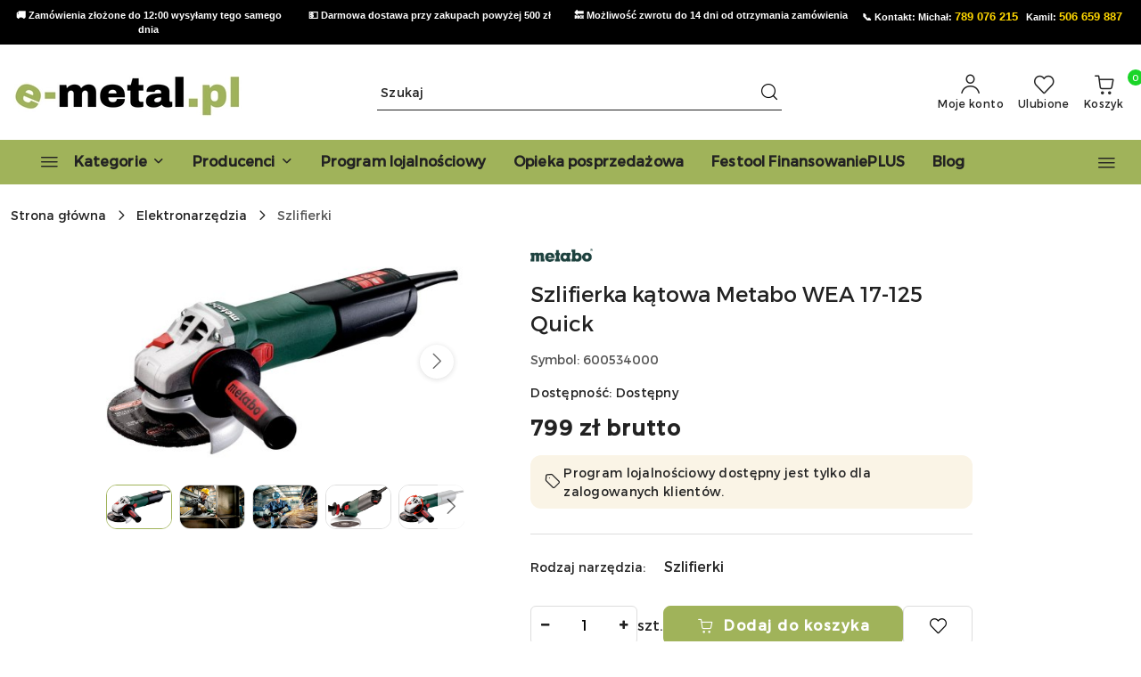

--- FILE ---
content_type: text/html; charset=utf-8
request_url: https://e-metal.pl/Szlifierka-katowa-Metabo-WEA-17-125-Quick-p22997
body_size: 45763
content:
<!DOCTYPE html>
<html lang="pl" currency="PLN"  class=" ">
	<head>
		<meta http-equiv="Content-Type" content="text/html; charset=UTF-8" />
		<meta name="description" content="Szlifierka kątowa Metabo WEA 17-125 Quick Szlifierka kątowa Metabo WEA 17-125 Quick Maksymalna produktywność: szlifierka kątowa 1700 W o macy dużej maszyny i poręczności małej szlifierki do najszybszego usuwania materiału w zastosowaniach przemysłowych Dł">
		<meta name="keywords" content="Szlifierka,kątowa,Metabo,WEA,125,Quick,Maksymalna,produktywność,szlifierka,1700 W,macy,dużej,maszyny,poręczności,małej,szlifierki,do,najszybszego,usuwania,materiału,zastosowaniach,przemysłowych,Dłuższa,żywotność,większa,siła,silnik,Marathon,opatentowaną,o">
					<meta name="generator" content="Sky-Shop">
						<meta name="author" content="e-metal - działa na oprogramowaniu sklepów internetowych Sky-Shop.pl">
		<meta name="viewport" content="width=device-width, initial-scale=1.0">
		<meta name="skin_id" content="flex">
		<meta property="og:title" content="Szlifierka kątowa Metabo WEA 17-125 Quick | Sklep z elektronarzędziami Kraków E-Metal">
		<meta property="og:description" content="Szlifierka kątowa Metabo WEA 17-125 Quick Szlifierka kątowa Metabo WEA 17-125 Quick Maksymalna produktywność: szlifierka kątowa 1700 W o macy dużej maszyny i poręczności małej szlifierki do najszybszego usuwania materiału w zastosowaniach przemysłowych Dł">
					<meta property="og:image" content="https://e-metal.pl/images/zh817/32000-33000/Szlifierka-katowa-Metabo-WEA-17-125-Quick_%5B32758%5D_568.jpg">
			<meta property="og:image:type" content="image/jpeg">
			<meta property="og:image:width" content="568">
			<meta property="og:image:height" content="379">
			<link rel="image_src" href="https://e-metal.pl/images/zh817/32000-33000/Szlifierka-katowa-Metabo-WEA-17-125-Quick_%5B32758%5D_568.jpg">
							<link rel="shortcut icon" href="/upload/zh817/favicon.png">
									<link rel="next" href="https://e-metal.pl/Szlifierka-katowa-Metabo-WEA-17-125-Quick-p22997/pa/2#scr">
							<link rel="canonical" href="https://e-metal.pl/Szlifierka-katowa-Metabo-WEA-17-125-Quick-p22997">
						<title>Szlifierka kątowa Metabo WEA 17-125 Quick | Sklep z elektronarzędziami Kraków E-Metal</title>
		<meta name="google-site-verification" content="c7f8HVbkp_1wnpb6JPB7QIsFvbmAu5AjLi2rIddDmsY">

				


    <script type="text/plain" data-cookiecategory="marketing">
        !function(f, b, e, v, n, t, s) {
            if (f.fbq) return;
            n = f.fbq = function() {
                n.callMethod ?
                    n.callMethod.apply(n, arguments) : n.queue.push(arguments)
            };
            if (!f._fbq) f._fbq = n;
            n.push = n;
            n.loaded = !0;
            n.version = '2.0';
            n.queue = [];
            t = b.createElement(e);
            t.async = !0;
            t.src = v;
            s = b.getElementsByTagName(e)[0];
            s.parentNode.insertBefore(t, s)
        }(window,
            document, 'script', 'https://connect.facebook.net/en_US/fbevents.js');
        fbq('init', '1322134704918497');

				fbq('track', 'PageView', {}, { eventID: 'PageView.0223511001768250775' } );
				fbq('track', 'ViewContent', {"value":799,"currency":"PLN","content_ids":[22997],"content_type":"product","content_name":"Szlifierka kątowa Metabo WEA 17-125 Quick"}, { eventID: 'ViewContent.0223511001768250775' } );
		    </script>
    <noscript>
        <img height="1" width="1" src="https://www.facebook.com/tr?id=1322134704918497&ev=&noscript=1">
    </noscript>

<!-- edrone -->
	<script type="text/plain" data-cookiecategory="marketing">
		(function (srcjs) {
			window._edrone = window._edrone || {};

							_edrone.action_type = 'product_view';
							_edrone.app_id = '615353da24c63';
							_edrone.version = '1.0.0';
							_edrone.platform_version = '1.0.0';
							_edrone.platform = 'sky_shop';
							_edrone.product_category_ids = '71~162';
							_edrone.product_category_names = 'Elektronarzędzia~Szlifierki';
							_edrone.product_urls = 'https%3A%2F%2Fe-metal.pl%2FSzlifierka-katowa-Metabo-WEA-17-125-Quick-p22997';
							_edrone.product_availability = '1';
							_edrone.product_ids = '22997';
							_edrone.product_titles = 'Szlifierka+k%C4%85towa+Metabo+WEA+17-125+Quick';
							_edrone.product_images = 'https%3A%2F%2Fe-metal.pl%2Fimages%2Fzh817%2F32000-33000%2FSzlifierka-katowa-Metabo-WEA-17-125-Quick_%5B32758%5D_1200.jpg';
							_edrone.product_skus = '600534000';
			
			var doc = document.createElement('script');
			doc.type = 'text/javascript';
			doc.async = true;
			doc.src = ('https:' == document.location.protocol ? 'https:' : 'http:') + srcjs;
			var s = document.getElementsByTagName('script')[0];
			s.parentNode.insertBefore(doc, s);
		})("//d3bo67muzbfgtl.cloudfront.net/edrone_2_0.js?app_id=");
	</script>



	
        <script>
        const getCookie = (name) => {
            const pair = document.cookie.split('; ').find(x => x.startsWith(name+'='))
            if (pair) {
                return JSON.parse(pair.split('=')[1])
            }
        }

        const ccCookie = getCookie('cc_cookie')

        window.dataLayer = window.dataLayer || [];
        function gtag(){dataLayer.push(arguments);}

        gtag('consent', 'default', {
            'ad_storage': 'denied',
            'analytics_storage': 'denied',
            'ad_user_data': 'denied',
            'ad_personalization':  'denied',
            'security_storage': 'denied',
            'personalization_storage': 'denied',
            'functionality_storage': 'denied',
            wait_for_update: 500
        });

        // --- MICROSOFT ---
        window.uetq = window.uetq || [];
        window.uetq.push('consent', 'default', {
            'ad_storage': 'denied'
        });

        if (ccCookie) {
            gtag('consent', 'update', {
                'ad_storage': ccCookie.categories.includes('marketing') ? 'granted' : 'denied',
                'analytics_storage': ccCookie.categories.includes('analytics') ? 'granted' : 'denied',
                'ad_user_data': ccCookie.categories.includes('marketing') ? 'granted' : 'denied',
                'ad_personalization':  ccCookie.categories.includes('marketing') ? 'granted' : 'denied',
                'security_storage': 'granted',
                'personalization_storage': 'granted',
                'functionality_storage': 'granted'
            });

            // --- MICROSOFT ---
            window.uetq.push('consent', 'update', {
                'ad_storage': ccCookie.categories.includes('marketing') ? 'granted' : 'denied'
            });
        }

    </script>
        <script async src="https://www.googletagmanager.com/gtag/js?id=G-BWZSC0QDCL"></script>
    <script>
        window.dataLayer = window.dataLayer || [];
        function gtag(){dataLayer.push(arguments);}
        gtag('js', new Date());

        gtag('config', 'G-BWZSC0QDCL');
    </script>
	


	<script>
		var GA_4_PRODUCTS_DATA =  [{"item_id":22997,"item_brand":"Metabo","item_category":"Szlifierki"}] ;
			</script>







		<script type="text/javascript">

			function imageLoaded(element, target = "prev") {
				let siblingElement;
				if (target === "prev") {
					siblingElement = element.previousElementSibling;
				} else if (target === "link") {
					siblingElement = element.parentElement.previousElementSibling;
				}
				if (siblingElement && (siblingElement.classList.contains("fa") || siblingElement.classList.contains("icon-refresh"))) {
					siblingElement.style.display = "none";
				}
			}
			</script>

        		<link rel="stylesheet" href="/view/new/scheme/public/_common/scss/libs/bootstrap5.min.css">
		<link rel="stylesheet"  href="/view/new/scheme/public/_common/scss/libs/angular-material.min.css">
		
		<link rel="stylesheet" href="/view/new/userContent/zh817/style.css?v=775">
		<!-- Google Tag Manager -->
<script>(function(w,d,s,l,i){w[l]=w[l]||[];w[l].push({'gtm.start':
new Date().getTime(),event:'gtm.js'});var f=d.getElementsByTagName(s)[0],
j=d.createElement(s),dl=l!='dataLayer'?'&l='+l:'';j.async=true;j.src=
'https://www.googletagmanager.com/gtm.js?id='+i+dl;f.parentNode.insertBefore(j,f);
})(window,document,'script','dataLayer','GTM-PM687MW');</script>
<!-- End Google Tag Manager -->

<meta name="facebook-domain-verification" content="0hunkmjk3zf3komcigbfen4gkoguw8">
<script src="https://www.googleoptimize.com/optimize.js?id=OPT-PS5L65H"></script>

<style>
.product_card .product-informations .product-delivery-information::before{
 content: '';
    display: block; /* Zmiana z inline na block, aby mógł się zachowywać jak obrazek */
    background-image: url(/upload/zh817/platnosci2.png); /* Ustawienie tła */
    background-size: cover; /* Dopasowanie obrazka w tle do kontenera */
    background-repeat: no-repeat; /* Zapobieganie powtarzaniu obrazka */
    background-position: center; /* Wycentrowanie obrazka */
    width: 100%; /* Szerokość obrazka na 100% rodzica */
    aspect-ratio: 5.4 / 0.4; /* Ustawienie proporcji obrazka (6.5:1) */
    margin-bottom: 1rem !important;
}
@media (max-width: 768px) {
    .product_card .product-informations .product-delivery-information::before {
        aspect-ratio: 5.4 / 0.4; /* Zmiana proporcji obrazka dla mniejszych ekranów */
    }
}

@media (max-width: 480px) {
    .product_card .product-informations .product-delivery-information::before {
        aspect-ratio: 5.4 / 0.4; /* Zmiana proporcji obrazka na bardzo małych ekranach */
    }
}


.mt-5::before {
    content: '';
    display: block; /* Zmiana z inline na block, aby mógł się zachowywać jak obrazek */
    background-image: url(/upload/zh817/banner-5-.png); /* Ustawienie tła */
    background-size: cover; /* Dopasowanie obrazka w tle do kontenera */
    background-repeat: no-repeat; /* Zapobieganie powtarzaniu obrazka */
    background-position: center; /* Wycentrowanie obrazka */
    width: 100%; /* Szerokość obrazka na 100% rodzica */
    aspect-ratio: 6.5 / 1; /* Ustawienie proporcji obrazka (6.5:1) */
}

@media (max-width: 768px) {
    .mt-5::before {
        aspect-ratio: 6.5 / 1; /* Zmiana proporcji obrazka dla mniejszych ekranów */
    }
}

@media (max-width: 480px) {
    .mt-5::before {
        aspect-ratio: 6.5 / 1; /* Zmiana proporcji obrazka na bardzo małych ekranach */
    }
}
.mt-5 {
    margin-top: 0rem !important;
}

.top-bar {
background-color: #000;
  color: #fff;
  padding: 9px;
  font-family: Arial, Helvetica, sans-serif;
  font-size: 11px;
  overflow: hidden;
}

/* Domyślnie – desktop */
.topbar-slider {
  display: flex;
  justify-content: space-between;
}

.topbar-item {
  width: 25%;
  text-align: center;
}

/* Mobile – CSS-only karuzela */
@media (max-width: 768px) {
  .topbar-slider {
    display: flex;
    flex-direction: column;
    position: relative;
    height: 1.5em; /* dopasuj do wysokości tekstu */
  }

  .topbar-item {
    position: absolute;
    width: 100%;
    opacity: 0;
    animation: topbarShow 12s infinite;
  }

  .topbar-item:nth-child(1) {
    animation-delay: 0s;
  }

  .topbar-item:nth-child(2) {
    animation-delay: 3s;
  }

  .topbar-item:nth-child(3) {
    animation-delay: 6s;
  }
.topbar-item:nth-child(4) {
    animation-delay: 9s;
  }
 
 @keyframes topbarShow {
    0% { opacity: 0; }
    5% { opacity: 1; }
    25% { opacity: 1; }
    30% { opacity: 0; }
    100% { opacity: 0; }
  }
}
.phone-link {
  color: #FFD700; /* np. złoty */
  text-decoration: none;
  font-size: 13px;
font-weight: bold;
}
.phone-link:hover {
  color: #ff6600;
  text-decoration: underline;
}


			img: {
			max-width: 100%;
			height: auto;	
transition: transform .3s;
}

		.column {
			float: left;
			width: 25%;
			padding: 5px;
img:hover {
			transform: scale(1.05);
		}
		}

		.row::after {
			content: "";
			clear: both;
			display: table;
		}

		@media screen and (max-width: 600px) {
			.column {
				width: 50%;
			}
		}

.swipe-panel.open #mobile-flex-menu .categories-scroll ul > li:not(:has(ul)) > a[href] span:first-child {
    text-decoration: none;
font-weight: 100;
color: grey;
}
#toggle-opis {
    display: none;
  }

  .pelny-opis {
    display: none;
  }

  #toggle-opis:checked + .pelny-opis {
    display: inline;
  }

  .czytaj-wiecej-label {
    color: blue;
    cursor: pointer;
    display: inline-block;
    margin-top: 8px;
    font-weight: bold;
  }
.contact-container1 {
    display: flex;
    flex-wrap: wrap;
    gap: 40px;
    align-items: flex-start;
    margin-bottom: 40px;
  }

  .contact-text1 {
    flex: 1;
    min-width: 300px;
    font-family: sans-serif;
    font-size: 16px;
    line-height: 1.6;
  }

  .contact-map1 {
    flex: 1;
    min-width: 300px;
  }

 .benefits1 {
    display: grid;
    grid-template-columns: repeat(auto-fit, minmax(240px, 1fr));
    gap: 20px;
    font-family: sans-serif;
  }

  .benefit-card1 {
    background-color: #f7f7f7;
    border-radius: 12px;
    padding: 20px;
    box-shadow: 0 2px 6px rgba(0,0,0,0.05);
    transition: transform 0.2s ease;
  }

  .benefit-card1:hover {
    transform: translateY(-4px);
  }

  .benefit-title1 {
    font-weight: bold;
    font-size: 18px;
    margin-bottom: 8px;
    color: #333;
  }

  .benefit-desc1 {
    font-size: 15px;
    color: #555;
  }

  @media (max-width: 768px) {
  .contact-container1 {
    flex-direction: column;
  }

  .contact-map1 {
    display: flex;
    justify-content: center;
  }

  .contact-map1 iframe {
    width: 100%;
    max-width: 100%;
  }
}


/produkty na blogu/

.produkty-grid3 {
    display: flex;
    flex-wrap: wrap;
    justify-content: space-between;
    gap: 15px;
  }

  .produkt-box3 {
    flex: 0 1 calc(25% - 15px);
    box-sizing: border-box;
    border: 1px solid #ddd;
    padding: 15px;
    text-align: center;
    background-color: #fff;
    border-radius: 6px;
    transition: box-shadow 0.3s ease;
  }

  .produkt-box3:hover {
    box-shadow: 0 8px 20px rgba(0, 0, 0, 0.1);
  }

  .produkt-box3 img {
    max-width: 100%;
    height: auto;
    border-radius: 4px;
    margin-bottom: 10px;
  }

  .produkt-box3 p {
    margin: 10px 0;
    font-size: 15px;
    font-weight: 500;
  }

  .sprawdz-btn3 {
    display: inline-block;
    padding: 10px 18px;
    background-color: #a0b35a;
    color: #fff;
    text-decoration: none;
    border-radius: 4px;
    font-size: 14px;
    transition: transform 0.3s ease, background-color 0.3s ease;
  }

  .sprawdz-btn3:hover {
    background-color: #1565c0;
    transform: scale(1.1);
  }

  @media (max-width: 768px) {
    .produkt-box3 {
      flex: 0 1 48%;
    }
  }

  @media (max-width: 480px) {
    .produkt-box3 {
      flex: 0 1 100%;
    }
  }

</style>

<!-- GetResponse Analytics -->
  <script type="text/javascript">
  (function(m, o, n, t, e, r, _){
          m['__GetResponseAnalyticsObject'] = e;m[e] = m[e] || function() {(m[e].q = m[e].q || []).push(arguments)};
          r = o.createElement(n);_ = o.getElementsByTagName(n)[0];r.async = 1;r.src = t;r.setAttribute('crossorigin', 'use-credentials');_.parentNode .insertBefore(r, _);
      })(window, document, 'script', 'https://an.gr-wcon.com/script/5005b925-7366-4b44-b8a6-2a40e839acef/ga.js', 'GrTracking');
  </script>
  <!-- End GetResponse Analytics -->
		
		<script src="/view/new/scheme/public/_common/js/libs/promise/promise.min.js"></script>
		<script src="/view/new/scheme/public/_common/js/libs/jquery/jquery.min.js"></script>
		<script src="/view/new/scheme/public/_common/js/libs/angularjs/angularjs.min.js"></script>
	</head>
	<body 		  data-coupon-codes-active="1"
		  data-free-delivery-info-active="1"
		  data-generate-pdf-config="PRODUCT_AND_CART"
		  data-hide-price="0"
		  data-is-user-logged-id="0"
		  data-loyalty-points-active="1"
		  data-cart-simple-info-quantity="0"
		  data-cart-simple-info-price="0 zł"
		  data-base="PLN"
		  data-used="PLN|zł"
		  data-rates="'PLN':1"
		  data-decimal-hide="1"
		  data-decimal=","
		  data-thousand=" "
		   data-js-hash="200355e35c"		  data-gtag-events="true" data-gtag-id="G-BWZSC0QDCL"		  		  class="		  		  		  		  "
		  		  		  		  		  data-hurt-price-type="brutto"
		  data-hurt-price-text=""
		  		  data-tax="23"
	>
		<!-- Google Tag Manager (noscript) -->
<noscript><iframe src="https://www.googletagmanager.com/ns.html?id=GTM-PM687MW"
height="0" width="0" style="display:none;visibility:hidden"></iframe></noscript>
<!-- End Google Tag Manager (noscript) -->


<div class="top-bar">
  <div class="topbar-slider">
    <div class="topbar-item"><strong>🚚 Zamówienia złożone do 12:00 wysyłamy tego samego dnia</strong></div>
    <div class="topbar-item"><strong>💵 Darmowa dostawa przy zakupach powyżej 500 zł</strong></div>
    <div class="topbar-item"><strong>🔙 Możliwość zwrotu do 14 dni od otrzymania zamówienia</strong></div>
    <div class="topbar-item">
      <strong>
        📞 Kontakt: 
        Michał: <a href="tel:789076215" class="phone-link">789 076 215</a> &nbsp; 
        Kamil: <a href="tel:506659887" class="phone-link">506 659 887</a>
      </strong>
    </div>
  </div>
</div>
		
					
<!-- Google Tag Manager (noscript) -->
<noscript>
    <iframe src="https://www.googletagmanager.com/ns.html?id=G-BWZSC0QDCL"
                  height="0" width="0" style="display:none;visibility:hidden"></iframe>
</noscript>
<!-- End Google Tag Manager (noscript) -->
		


<div id="aria-live" role="alert" aria-live="assertive" class="sr-only">&nbsp;</div>
<main class="skyshop-container" data-ng-app="SkyShopModule">
		
<div class="header_topbar_logo_search_basket_verticalmenu_slider-wrapper header_wrapper" data-ng-controller="CartCtrl" data-ng-init="init({type: 'QUICK_CART', turnOffSales: 0})">
        
<md-sidenav role="dialog" aria-modal="true" ng-cloak md-component-id="mobile-cart" class="md-sidenav-right position-fixed full-width-sidenav" sidenav-swipe>
    <md-content layout-padding="">
        <div class="dropdown dropdown-quick-cart">
            
<div data-ng-if="data.cartSelected || data.hidePrice" id="header_cart" class="header_cart">
    <!--googleoff: all-->

    <div class="header_cart_title d-flex align-items-center justify-content-between hidden-on-desktop">
        <span class="sky-f-body-bold">Koszyk (<span data-ng-bind="data.cartAmount">0</span>)</span>
        <button aria-label="Zamknij podgląd koszyka" class="border-0 bg-transparent d-flex" data-ng-keydown="closeMobileCart($event)" data-ng-click="closeMobileCart($event)"><span class="icon-close_24 icon-24 icon-600"></span></button>
    </div>

    <div data-ng-if="data.cartSelected.items.length" class="products-scroll" data-scrollbar>
        <ul class="products">
            <li aria-labelledby="prod-[{[$index]}]-name"
                    data-nosnippet data-ng-repeat="item in data.cartSelected.items track by item.id"
                data-ng-if="item.type !== 'GRATIS_PRODUCT'"
                class="product-tile justify-content-between d-flex align-items-start">

                <button class="d-flex flex-grow-1 border-0 bg-transparent text-decoration-children" data-ng-click="openProductPage(item.product)" data-ng-disabled="isApiPending">
                    <img class="product-image"
                         data-ng-srcset="[{[item.product.photo.url]}] 75w"
                         sizes="(max-width: 1200px) 75px, 100px"
                         data-ng-src="[{[item.product.photo.url]}]"
                         alt="[{[item.product.name]}]"
                         aria-hidden="true"/>
                    <div>
                        <h3 id="prod-[{[$index]}]-name"
                            class="product-name sky-f-small-regular text-start child-decoration">
                            <span aria-label="Produkt [{[$index+1]}]:"></span>
                            <span data-ng-bind="item.product.name"></span>
                        </h3>
                        <p class="product-total text-start">
                            <span class="sr-only">Ilość:</span>
                            <span data-ng-bind="item.quantity"></span>
                            <span aria-hidden="true">x</span>
                            <span class="sr-only">Cena jednostkowa:</span>
                            <span class="sky-f-small-bold text-lowercase" data-ng-bind-html="item.unitPriceSummary | priceFormat:'brutto'"></span>
                        </p>
                    </div>
                </button>
                <div>
                    <button aria-label="Usuń produkt z koszyka: [{[item.product.name]}]"
                            type="button"
                            class="d-flex border-0 bg-transparent p-0 m-2"
                            is-disabled="isApiPending"
                            remove-list-item
                            parent-selector-to-remove="'li'"
                            collapse-animation="true"
                            click="deleteCartItem(item.id)">
                        <span class="icon-close_circle_24 icon-18 cursor-pointer">
                        <span class="path1"></span>
                        <span class="path2"></span>
                    </span>
                    </button>

                </div>
            </li>
        </ul>
    </div>
    <div data-ng-if="!data.cartSelected.items.length"
         class="cart-empty d-flex justify-content-center align-items-center">
        <span class="sky-f-body-medium">Koszyk jest pusty</span>
    </div>
    
<section data-ng-if="cartFinalDiscountByFreeDelivery() || (data.cartFreeDelivery && data.cartFreeDelivery.status !== data.cartFreeDeliveryStatuses.NOT_AVAILABLE)" class="free_shipment sky-statement-green sky-rounded-4 sky-mb-1">
  <div data-ng-if="!cartFinalDiscountByFreeDelivery()  && data.cartFreeDelivery && data.cartFreeDelivery.missingAmount > 0">
    <p class="d-flex justify-content-center align-items-center mb-0 color-inherit">
      <span class="icon-truck icon-24 me-2"></span>
      <span class="core_addAriaLivePolite sky-f-caption-regular">
            Do bezpłatnej dostawy brakuje
        <span class="sky-f-caption-medium text-lowercase" data-ng-bind-html="data.cartFreeDelivery | priceFormat: 'brutto'">-,--</span>
        </span>
    </p>
  </div>
  <div data-ng-if="cartFinalDiscountByFreeDelivery() || data.cartFreeDelivery.missingAmount <= 0">
    <div class="cart-upper strong special free-delivery d-flex justify-content-center align-items-center">
      <span class="icon-truck icon-24 me-2 sky-text-green-dark"></span>
      <span class="core_addAriaLivePolite sky-f-caption-medium sky-text-green-dark text-uppercase">Darmowa dostawa!</span>
    </div>
  </div>
</section>    <div role="region" aria-labelledby="order_summary">
        <h3 id="order_summary" class="sr-only">Podsumowanie zamówienia</h3>
        <p class="d-flex justify-content-between color-inherit mb-0">
                <span class="sky-f-body-bold sky-letter-spacing-1per">Suma                 </span>
            <span data-ng-if="!data.hidePrice" class="price-color sky-f-body-bold sky-letter-spacing-1per"
                  data-ng-bind-html="data.cartSelected.priceSummary | priceFormat:'brutto':true">0 zł</span>
            <span data-ng-if="data.hidePrice" class="sky-f-body-bold"></span>
        </p>
                <p class="quick-cart-products-actions__summary-discount-info mb-0" data-ng-if="data.cartSelected.priceSummary.final.gross != data.cartSelected.priceSummary.base.gross">
            <small>Cena uwzględnia rabaty</small>
        </p>
    </div>
    <div class="execute-order-container">
        <button type="button"
                data-ng-click="executeOrder($event)"
                data-ng-keydown="executeOrder($event)"
                class="btn btn-primary sky-f-body-bold d-block w-100">
            Realizuj zamówienie
        </button>
    </div>


    <!--googleon: all-->
</div>        </div>
    </md-content>
</md-sidenav>        <header class="header header_topbar_logo_search_basket_verticalmenu_slider " data-sticky="yes">
        

<div class="header_searchbar_panel d-flex align-items-top">
  <div class="container-xxl">
    <div class="container container-wrapper d-flex justify-content-center">
      
<form id="header_panel_searchbar" class="header_searchbar" method="GET" action="/category/#top">

    <div class="sky-input-group-material input-group">
        <input aria-label="Wyszukaj produkt"
               class="form-control sky-f-small-regular p-1 pb-0 pt-0 pe-4 core_quickSearchAjax"
               cy-data="headerSearch"
               type="search"
               name="q"
               value=""
               placeholder="Szukaj"
               autocomplete="off"
               product-per-page="5"
                       />
                <button type="submit" value="Szukaj" aria-label="Szukaj i przejdź do wyników wyszukiwania" class="p-1 pb-0 pt-0">
            <span class="icon-search_big icon-20"></span>
        </button>
    </div>
        <div aria-live="assertive" class="aria-live-quick-search sr-only"></div>
    <div class="core_quickSearchAjaxHints hidden">
        <div class="search d-flex align-items-center flex-column">
            <div class="search-loading text-center">
                <span class="icon-refresh spinner icon-30 sky-text-black-primary"></span>
            </div>
            <div         class="search-information text-center hidden">
                <span class="information sky-f-small-regular"></span>
            </div>
            <table class="search-results w-100">
                <tr class="search-result-pattern hidden" data-id="{{:id:}}">
                    <td class="w-100" role="group">
                        <a href="#{{:url:}}" class="link d-flex">
                            <div class="search-img">
                                <img src="/view/new/img/transparent.png" data-src="{{:image:}}_60.jpg" alt=""/>
                            </div>
                            <div class="search-info">
                                <div class="search-name">
                                    <span class="sr-only">Produkt {{:position:}}:</span>
                                    <span class="sky-f-small-regular">{{:name:}}</span>
                                    <span class="sr-only">.</span>
                                </div>
                                <div class="search-price">
                                  <span  class="sky-f-small-bold {{:is_discount:}}">
                                      <span class="sr-only">Cena przed promocją:</span>
                                      <span class="core_priceFormat" data-price="{{:price:}}"></span>
                                      <span class="sr-only">.</span>
                                  </span>
                                    <span class="price sky-f-small-bold sky-text-red">
                                        <span class="sr-only">{{:aria_price:}}</span>
                                        <span class="core_priceFormat " data-price="{{:price_discount:}}"></span>
                                        <span class="sr-only">.</span>
                                    </span>
                                </div>
                            </div>
                        </a>
                    </td>
                </tr>
            </table>
            <div class="search-count hidden">
                 <button aria-label="Przejdź do wszystkich wyników wyszukiwania" type="submit" class="sky-f-small-regular border-0 bg-transparent text-decoration-children">
                     <span class="child-decoration">
                         Pokaż wszystkie:<span class="ms-1 sky-f-small-medium count"></span>
                     </span>
                 </button>
            </div>
        </div>
    </div>
    </form>      <button aria-label="Zamknij wyszukiwarkę" id="toggleHeaderSearchbarPanel" type="button" class="close-searchbar ms-2 bg-transparent border-0">
        <span class="icon-close_28 icon-28"></span>
      </button>
    </div>
  </div>
</div>
<div class="container-xxl header_with_searchbar">
  <div class="container container-wrapper">
    <div class="header-components d-flex justify-content-between align-items-center">
      <div class="logo-wrapper d-flex hidden-on-desktop">
        <div class="d-flex align-items-center w-100">
          
<div class="hidden-on-desktop d-flex align-items-center mb-3 mt-3">
    <button aria-label="Otwórz menu główne" type="button" id="mobile-open-flex-menu" class="icon-hamburger_menu icon-23 sky-cursor-pointer border-0 bg-transparent p-0 icon-black"></button>

    <div id="mobile-flex-menu" class="flex_menu">
        <div class="flex_menu_title d-flex align-items-center justify-content-between hidden-on-desktop">
            <button aria-label="Powrót do poprzedniego poziomu menu" class="flex_back_button icon-arrow_left_32 icon-600 bg-transparent border-0 p-0 icon-black" ></button>
            <span class="sky-f-body-bold title">
                <span class="ms-3 me-3 logo">
                    
<!--PARAMETERS:
    COMPONENT_CLASS
    SRC
    ALT
    DEFAULT_ALT
-->

<a href="/" class=" header_mobile_menu_logo d-flex align-items-center">
    <img data-src-old-browser="/upload/zh817/logos/e-metal-pl-8-_1.png"  src="/upload/zh817/logos/e-metal-pl-8-.webp" alt=" e-metal " />
</a>                </span>

            </span>
            <button id="mobile-flex-menu-close" type="button" aria-label="Zamknij menu główne" class="icon-close_24 icon-24 icon-600 mx-3 bg-transparent border-0 p-0 icon-black"></button>
        </div>
        <div class="categories-scroll scroll-content">
            <ul class="main-categories categories-level-1">
                                <li>
                    <a role="button" data-title="Kategorie" aria-haspopup="true"  tabindex="0">
                        <span>Kategorie</span>
                        <span class="icon-arrow_right_16 icon-16 icon-600"></span>
                    </a>
                    <ul>
                                                                                    <li>
                                    <a tabindex="0" data-title="Elektronarzędzia" href="https://e-metal.pl/Elektronarzedzia-c71">
                                        <span>Elektronarzędzia</span>
                                                                                <span class="icon-arrow_right_16 icon-16 icon-600"></span>
                                                                            </a>
                                                                        
<ul>
            <li>
            <a data-title="Frezarki"  href="/frezarki-elektryczne" >
                <span>Frezarki</span>
                            </a>
                    </li>
            <li>
            <a data-title="Mieszarki"  href="/Mieszarki-c76" >
                <span>Mieszarki</span>
                            </a>
                    </li>
            <li>
            <a data-title="Młoty udarowo-obrotowe / młotowiertarki"  href="/mloty-udarowo-obrotowe" >
                <span>Młoty udarowo-obrotowe / młotowiertarki</span>
                            </a>
                    </li>
            <li>
            <a data-title="Odkurzacze"  href="/odkurzacze-elektryczne" >
                <span>Odkurzacze</span>
                            </a>
                    </li>
            <li>
            <a data-title="Pilarki i piły"  href="/Pilarki-i-pily-c144" >
                <span>Pilarki i piły</span>
                            </a>
                    </li>
            <li>
            <a data-title="Radia i głośniki"  href="/Radia-i-glosniki-c160" >
                <span>Radia i głośniki</span>
                            </a>
                    </li>
            <li>
            <a data-title="Strugi"  href="/Strugi-c161" >
                <span>Strugi</span>
                            </a>
                    </li>
            <li>
            <a data-title="Szlifierki"  href="/szlifierki-elektryczne" >
                <span>Szlifierki</span>
                            </a>
                    </li>
            <li>
            <a data-title="Wiertarki"  href="/Wiertarki-c166" >
                <span>Wiertarki</span>
                            </a>
                    </li>
            <li>
            <a data-title="Wiertarko -wkrętarki"  href="/wkretarki-elektryczne" >
                <span>Wiertarko -wkrętarki</span>
                            </a>
                    </li>
            <li>
            <a data-title="Wyrzynarki"  href="/Wyrzynarki-c172" >
                <span>Wyrzynarki</span>
                            </a>
                    </li>
            <li>
            <a data-title="Zagłębiarki"  href="/Zaglebiarki-c579" >
                <span>Zagłębiarki</span>
                            </a>
                    </li>
    </ul>                                                                    </li>
                                                            <li>
                                    <a tabindex="0" data-title="Akcesoria i osprzęt" href="https://e-metal.pl/Akcesoria-do-elektronarzedzi-c212">
                                        <span>Akcesoria i osprzęt</span>
                                                                                <span class="icon-arrow_right_16 icon-16 icon-600"></span>
                                                                            </a>
                                                                        
<ul>
            <li>
            <a data-title="Adaptery, uchwyty do bitów"  href="/Adaptery-uchwyty-do-bitow-c257" >
                <span>Adaptery, uchwyty do bitów</span>
                            </a>
                    </li>
            <li>
            <a data-title="Akumulatory"  href="/Akumulatory-c258" >
                <span>Akumulatory</span>
                            </a>
                    </li>
            <li>
            <a data-title="Bity i zestawy bitów"  href="/bity-i-zestawy-bitow" >
                <span>Bity i zestawy bitów</span>
                            </a>
                    </li>
            <li>
            <a data-title="Brzeszczoty"  href="/Brzeszczoty" >
                <span>Brzeszczoty</span>
                            </a>
                    </li>
            <li>
            <a data-title="Dłuta i szpice"  href="/Dluta-i-szpice-c259" >
                <span>Dłuta i szpice</span>
                            </a>
                    </li>
            <li>
            <a data-title="Filtry"  href="/Filtry-c1171" >
                <span>Filtry</span>
                            </a>
                    </li>
            <li>
            <a data-title="Frezy"  href="/Frezy-c261" >
                <span>Frezy</span>
                                    <span class="icon-arrow_right_16 icon-16 icon-600"></span>
                            </a>
                            <ul>
                                            <li>
                            <a data-title="Frezy do drewna"  href="/frezy-do-drewna" >
                                <span>Frezy do drewna</span>
                            </a>
                        </li>
                                            <li>
                            <a data-title="Frezy do metalu"  href="/frezy-do-metalu" >
                                <span>Frezy do metalu</span>
                            </a>
                        </li>
                                            <li>
                            <a data-title="Frezy do karton gipsu"  href="/frezy-do-plyt-gips-karton" >
                                <span>Frezy do karton gipsu</span>
                            </a>
                        </li>
                                    </ul>
                    </li>
            <li>
            <a data-title="Gadżety fanów"  href="/Gadzety-fanow-c650" >
                <span>Gadżety fanów</span>
                            </a>
                    </li>
            <li>
            <a data-title="Gwintowniki"  href="/Gwintowniki-c262" >
                <span>Gwintowniki</span>
                            </a>
                    </li>
            <li>
            <a data-title="Inne"  href="/Inne-c264" >
                <span>Inne</span>
                            </a>
                    </li>
            <li>
            <a data-title="Kleje"  href="/Kleje-c1159" >
                <span>Kleje</span>
                            </a>
                    </li>
            <li>
            <a data-title="Łączniki do drewna i kołki bukowe"  href="/Laczniki-do-drewna-i-kolki-bukowe-c266" >
                <span>Łączniki do drewna i kołki bukowe</span>
                            </a>
                    </li>
            <li>
            <a data-title="Ładowarki do akumulatorów"  href="/Ladowarki-do-akumulatorow-c602" >
                <span>Ładowarki do akumulatorów</span>
                            </a>
                    </li>
            <li>
            <a data-title="Mieszadła"  href="/Mieszadla-c268" >
                <span>Mieszadła</span>
                            </a>
                    </li>
            <li>
            <a data-title="Nasadki"  href="/Nasadki" >
                <span>Nasadki</span>
                            </a>
                    </li>
            <li>
            <a data-title="Noże"  href="/Noze-c1222" >
                <span>Noże</span>
                            </a>
                    </li>
            <li>
            <a data-title="Ograniczniki wiercenia"  href="/Ograniczniki-wiercenia-c1172" >
                <span>Ograniczniki wiercenia</span>
                            </a>
                    </li>
            <li>
            <a data-title="Ołówki, znaczniki, markery"  href="/Olowki-znaczniki-markery-c643" >
                <span>Ołówki, znaczniki, markery</span>
                            </a>
                    </li>
            <li>
            <a data-title="Osprzęt do odkurzaczy"  href="/Osprzet-do-odkurzaczy-c655" >
                <span>Osprzęt do odkurzaczy</span>
                            </a>
                    </li>
            <li>
            <a data-title="Osłony"  href="/Oslony-c270" >
                <span>Osłony</span>
                            </a>
                    </li>
            <li>
            <a data-title="Otwornice/wycinaki"  href="/Otwornice-wycinaki-c271" >
                <span>Otwornice/wycinaki</span>
                            </a>
                    </li>
            <li>
            <a data-title="Pogłębiacze, nawiertaki, fazowniki"  href="/Poglebiacze-nawiertaki-fazowniki-c1218" >
                <span>Pogłębiacze, nawiertaki, fazowniki</span>
                            </a>
                    </li>
            <li>
            <a data-title="Prowadnice"  href="/Prowadnice-c608" >
                <span>Prowadnice</span>
                            </a>
                    </li>
            <li>
            <a data-title="Przewody, kable"  href="/Przewody-kable-c601" >
                <span>Przewody, kable</span>
                            </a>
                    </li>
            <li>
            <a data-title="Separatory"  href="/Separatory-c273" >
                <span>Separatory</span>
                            </a>
                    </li>
            <li>
            <a data-title="Stojaki"  href="/Stojaki-c1219" >
                <span>Stojaki</span>
                            </a>
                    </li>
            <li>
            <a data-title="Strugi - noże, głowice"  href="/Strugi-noze-glowice-c556" >
                <span>Strugi - noże, głowice</span>
                            </a>
                    </li>
            <li>
            <a data-title="Szablony"  href="/Szablony-c276" >
                <span>Szablony</span>
                            </a>
                    </li>
            <li>
            <a data-title="Szlifowanie i polerowanie"  href="/szlifowanie-i-polerowanie" >
                <span>Szlifowanie i polerowanie</span>
                            </a>
                    </li>
            <li>
            <a data-title="Szczotki"  href="/Szczotki-c277" >
                <span>Szczotki</span>
                            </a>
                    </li>
            <li>
            <a data-title="Szyny, prowadnice i akcesoria"  href="/Szyny-prowadnice-i-akcesoria-c278" >
                <span>Szyny, prowadnice i akcesoria</span>
                            </a>
                    </li>
            <li>
            <a data-title="Ściski"  href="/Sciski-c279" >
                <span>Ściski</span>
                            </a>
                    </li>
            <li>
            <a data-title="Talerze, bloczki i stopy szlifierskie/polerskie"  href="/Talerze-bloczki-i-stopy-szlifierskie-polerskie-c581" >
                <span>Talerze, bloczki i stopy szlifierskie/polerskie</span>
                            </a>
                    </li>
            <li>
            <a data-title="Tarcze/Piły tarczowe"  href="/tarcze-do-ciecia" >
                <span>Tarcze/Piły tarczowe</span>
                            </a>
                    </li>
            <li>
            <a data-title="Uchwyty wiertarskie"  href="/Uchwyty-wiertarskie-c281" >
                <span>Uchwyty wiertarskie</span>
                            </a>
                    </li>
            <li>
            <a data-title="Wiertła i zestawy wierteł"  href="/wiertla-i-zestawy-wiertel" >
                <span>Wiertła i zestawy wierteł</span>
                            </a>
                    </li>
            <li>
            <a data-title="Wkręty na taśmie"  href="/Wkrety-na-tasmie-c284" >
                <span>Wkręty na taśmie</span>
                            </a>
                    </li>
            <li>
            <a data-title="Worki do odkurzaczy"  href="/Worki-do-odkurzaczy-c576" >
                <span>Worki do odkurzaczy</span>
                            </a>
                    </li>
            <li>
            <a data-title="Zszywki"  href="/Zszywki-c288" >
                <span>Zszywki</span>
                            </a>
                    </li>
    </ul>                                                                    </li>
                                                            <li>
                                    <a tabindex="0" data-title="Narzędzia akumulatorowe" href="https://e-metal.pl/Narzedzia-akumulatorowe-c178">
                                        <span>Narzędzia akumulatorowe</span>
                                                                                <span class="icon-arrow_right_16 icon-16 icon-600"></span>
                                                                            </a>
                                                                        
<ul>
            <li>
            <a data-title="Frezarki akumulatorowe"  href="/Frezarki-akumulatorowe-c184" >
                <span>Frezarki akumulatorowe</span>
                            </a>
                    </li>
            <li>
            <a data-title="Gwoździarki akumulatorowe"  href="/Gwozdziarki-akumulatorowe-c185" >
                <span>Gwoździarki akumulatorowe</span>
                            </a>
                    </li>
            <li>
            <a data-title="Klucze udarowe akumulatorowe"  href="/Klucze-udarowe-akumulatorowe-c186" >
                <span>Klucze udarowe akumulatorowe</span>
                            </a>
                    </li>
            <li>
            <a data-title="Kompresory akumulatorowe"  href="/Kompresory-akumulatorowe-c187" >
                <span>Kompresory akumulatorowe</span>
                            </a>
                    </li>
            <li>
            <a data-title="Latarki akumulatorowe"  href="/Latarki-akumulatorowe-c189" >
                <span>Latarki akumulatorowe</span>
                            </a>
                    </li>
            <li>
            <a data-title="Mieszarki akumulatorowe"  href="/Mieszarki-akumulatorowe-c191" >
                <span>Mieszarki akumulatorowe</span>
                            </a>
                    </li>
            <li>
            <a data-title="Młotowiertarki akumulatorowe"  href="/Mlotowiertarki-akumulatorowe-c192" >
                <span>Młotowiertarki akumulatorowe</span>
                            </a>
                    </li>
            <li>
            <a data-title="Młoty udarowe akumulatorowe"  href="/mloty-udarowe-akumulatorowe" >
                <span>Młoty udarowe akumulatorowe</span>
                            </a>
                    </li>
            <li>
            <a data-title="Narzędzia wielofunkcyjne akumulatorowe"  href="/Narzedzia-wielofunkcyjne-akumulatorowe-c194" >
                <span>Narzędzia wielofunkcyjne akumulatorowe</span>
                            </a>
                    </li>
            <li>
            <a data-title="Nitownice akumulatorowe"  href="/Nitownice-akumulatorowe-c195" >
                <span>Nitownice akumulatorowe</span>
                            </a>
                    </li>
            <li>
            <a data-title="Odkurzacze akumulatorowe"  href="/odkurzacze-akumulatorowe" >
                <span>Odkurzacze akumulatorowe</span>
                            </a>
                    </li>
            <li>
            <a data-title="Opalarki akumulatorowe"  href="/Opalarki-akumulatorowe-c198" >
                <span>Opalarki akumulatorowe</span>
                            </a>
                    </li>
            <li>
            <a data-title="Pilarki i piły akumulatorowe"  href="/Pilarki-i-pily-akumulatorowe" >
                <span>Pilarki i piły akumulatorowe</span>
                            </a>
                    </li>
            <li>
            <a data-title="Pistolety do mas akumulatorowe"  href="/Pistolety-do-mas-akumulatorowe-c610" >
                <span>Pistolety do mas akumulatorowe</span>
                            </a>
                    </li>
            <li>
            <a data-title="Radia i głośniki akumulatorowe"  href="/Radia-i-glosniki-akumulatorowe-c202" >
                <span>Radia i głośniki akumulatorowe</span>
                            </a>
                    </li>
            <li>
            <a data-title="Smarownice akumulatorowe"  href="/smarownice-akumulatorowe" >
                <span>Smarownice akumulatorowe</span>
                            </a>
                    </li>
            <li>
            <a data-title="Strugi akumulatorowe"  href="/Strugi-akumulatorowe-c204" >
                <span>Strugi akumulatorowe</span>
                            </a>
                    </li>
            <li>
            <a data-title="Szlifierki akumulatorowe"  href="/szlifierki-akumulatorowe" >
                <span>Szlifierki akumulatorowe</span>
                            </a>
                    </li>
            <li>
            <a data-title="Wiertarko - wkrętarki akumulatorowe"  href="/Wiertarko-wkretarki-akumulatorowe-c208" >
                <span>Wiertarko - wkrętarki akumulatorowe</span>
                            </a>
                    </li>
            <li>
            <a data-title="Wkrętarki akumulatorowe"  href="/wkretarki-akumulatorowe" >
                <span>Wkrętarki akumulatorowe</span>
                            </a>
                    </li>
            <li>
            <a data-title="Wyrzynarki akumulatorowe"  href="/wyrzynarki-akumulatorowe" >
                <span>Wyrzynarki akumulatorowe</span>
                            </a>
                    </li>
            <li>
            <a data-title="Zagłębiarki akumulatorowe"  href="/zaglebiarki-akumulatorowe" >
                <span>Zagłębiarki akumulatorowe</span>
                            </a>
                    </li>
            <li>
            <a data-title="Zakrętarki akumulatorowe"  href="/zakretarki-akumulatorowe" >
                <span>Zakrętarki akumulatorowe</span>
                            </a>
                    </li>
            <li>
            <a data-title="Lasery"  href="/Lasery-c190" >
                <span>Lasery</span>
                            </a>
                    </li>
    </ul>                                                                    </li>
                                                            <li>
                                    <a tabindex="0" data-title="Narzędzia pomiarowe" href="https://e-metal.pl/Narzedzia-pomiarowe-c72">
                                        <span>Narzędzia pomiarowe</span>
                                                                                <span class="icon-arrow_right_16 icon-16 icon-600"></span>
                                                                            </a>
                                                                        
<ul>
            <li>
            <a data-title="Dalmierze"  href="/Dalmierze-c73" >
                <span>Dalmierze</span>
                            </a>
                    </li>
            <li>
            <a data-title="Kątowniki/Kątomierze"  href="/Katowniki-Katomierze-c253" >
                <span>Kątowniki/Kątomierze</span>
                            </a>
                    </li>
            <li>
            <a data-title="Lasery"  href="/Lasery-c190" >
                <span>Lasery</span>
                            </a>
                    </li>
            <li>
            <a data-title="Miary, taśmy miernicze"  href="/Miary-tasmy-miernicze-c251" >
                <span>Miary, taśmy miernicze</span>
                            </a>
                    </li>
            <li>
            <a data-title="Mierniki"  href="/Mierniki-c326" >
                <span>Mierniki</span>
                            </a>
                    </li>
            <li>
            <a data-title="Poziomice"  href="/Poziomice-c74" >
                <span>Poziomice</span>
                            </a>
                    </li>
            <li>
            <a data-title="Statywy, kolumny"  href="/Statywy-kolumny-c255" >
                <span>Statywy, kolumny</span>
                            </a>
                    </li>
    </ul>                                                                    </li>
                                                            <li>
                                    <a tabindex="0" data-title="Narzędzia ręczne" href="https://e-metal.pl/Narzedzia-reczne-c236">
                                        <span>Narzędzia ręczne</span>
                                                                                <span class="icon-arrow_right_16 icon-16 icon-600"></span>
                                                                            </a>
                                                                        
<ul>
            <li>
            <a data-title="Do polerowania"  href="/Do-polerowania-c292" >
                <span>Do polerowania</span>
                            </a>
                    </li>
            <li>
            <a data-title="Do szlifowania"  href="/Do-szlifowania-c293" >
                <span>Do szlifowania</span>
                            </a>
                    </li>
            <li>
            <a data-title="Gilotyny do paneli"  href="/Gilotyny-do-paneli-c572" >
                <span>Gilotyny do paneli</span>
                            </a>
                    </li>
            <li>
            <a data-title="Imadła"  href="/Imadla-c639" >
                <span>Imadła</span>
                            </a>
                    </li>
            <li>
            <a data-title="Inne"  href="/Inne-c1221" >
                <span>Inne</span>
                            </a>
                    </li>
            <li>
            <a data-title="Klucze"  href="/klucze" >
                <span>Klucze</span>
                                    <span class="icon-arrow_right_16 icon-16 icon-600"></span>
                            </a>
                            <ul>
                                            <li>
                            <a data-title="Klucze płaskie"  href="/Klucze-plaskie-c1163" >
                                <span>Klucze płaskie</span>
                            </a>
                        </li>
                                            <li>
                            <a data-title="Klucze płasko-oczkowe"  href="/Klucze-plasko-oczkowe-c1164" >
                                <span>Klucze płasko-oczkowe</span>
                            </a>
                        </li>
                                            <li>
                            <a data-title="Imbusowe i trzpieniowe"  href="/Imbusowe-i-trzpieniowe-c618" >
                                <span>Imbusowe i trzpieniowe</span>
                            </a>
                        </li>
                                            <li>
                            <a data-title="Grzechotki"  href="/Grzechotki-c294" >
                                <span>Grzechotki</span>
                            </a>
                        </li>
                                            <li>
                            <a data-title="Klucze dynamometryczne"  href="/Klucze-dynamometryczne-c1165" >
                                <span>Klucze dynamometryczne</span>
                            </a>
                        </li>
                                            <li>
                            <a data-title="Klucze nasadowe"  href="/Klucze-nasadowe-c298" >
                                <span>Klucze nasadowe</span>
                            </a>
                        </li>
                                            <li>
                            <a data-title="Klucze nastawne"  href="/Klucze-nastawne-c1162" >
                                <span>Klucze nastawne</span>
                            </a>
                        </li>
                                            <li>
                            <a data-title="Klucze oczkowe"  href="/Klucze-oczkowe-c295" >
                                <span>Klucze oczkowe</span>
                            </a>
                        </li>
                                    </ul>
                    </li>
            <li>
            <a data-title="Kombinerki"  href="/Kombinerki-c600" >
                <span>Kombinerki</span>
                            </a>
                    </li>
            <li>
            <a data-title="Młotki"  href="/mlotki" >
                <span>Młotki</span>
                            </a>
                    </li>
            <li>
            <a data-title="Noże"  href="/noze" >
                <span>Noże</span>
                            </a>
                    </li>
            <li>
            <a data-title="Nożyce"  href="/Nozyce-c301" >
                <span>Nożyce</span>
                            </a>
                    </li>
            <li>
            <a data-title="Obcinaki"  href="/Obcinaki-c302" >
                <span>Obcinaki</span>
                            </a>
                    </li>
            <li>
            <a data-title="Pistolety do mas"  href="/Pistolety-do-mas-c1160" >
                <span>Pistolety do mas</span>
                            </a>
                    </li>
            <li>
            <a data-title="Przyrządy, zestawy do połączeń kołkowych"  href="/Przyrzady-zestawy-do-polaczen-kolkowych-c637" >
                <span>Przyrządy, zestawy do połączeń kołkowych</span>
                            </a>
                    </li>
            <li>
            <a data-title="Przyrządy mocujące"  href="/Przyrzady-mocujace-c304" >
                <span>Przyrządy mocujące</span>
                            </a>
                    </li>
            <li>
            <a data-title="Punktaki, rysiki"  href="/Punktaki-rysiki-c1220" >
                <span>Punktaki, rysiki</span>
                            </a>
                    </li>
            <li>
            <a data-title="Szczypce"  href="/szczypce" >
                <span>Szczypce</span>
                            </a>
                    </li>
            <li>
            <a data-title="Ściągacze izolacji"  href="/Sciagacze-izolacji-c589" >
                <span>Ściągacze izolacji</span>
                            </a>
                    </li>
            <li>
            <a data-title="Wkrętaki"  href="/Wkretaki-c308" >
                <span>Wkrętaki</span>
                            </a>
                    </li>
            <li>
            <a data-title="Zestawy narzędzi"  href="/Zestawy-narzedzi-c1216" >
                <span>Zestawy narzędzi</span>
                            </a>
                    </li>
            <li>
            <a data-title="Zszywacze"  href="/Zszywacze-c309" >
                <span>Zszywacze</span>
                            </a>
                    </li>
    </ul>                                                                    </li>
                                                            <li>
                                    <a tabindex="0" data-title="Narzędzia do glazury" href="https://e-metal.pl/Narzedzia-do-glazury-c237">
                                        <span>Narzędzia do glazury</span>
                                                                                <span class="icon-arrow_right_16 icon-16 icon-600"></span>
                                                                            </a>
                                                                        
<ul>
            <li>
            <a data-title="Inne"  href="/Inne-c318" >
                <span>Inne</span>
                            </a>
                    </li>
            <li>
            <a data-title="Kółka tnące"  href="/kolka-tnace" >
                <span>Kółka tnące</span>
                            </a>
                    </li>
            <li>
            <a data-title="Nakolanniki"  href="/Nakolanniki-c317" >
                <span>Nakolanniki</span>
                            </a>
                    </li>
            <li>
            <a data-title="Pace"  href="/Pace-c319" >
                <span>Pace</span>
                            </a>
                    </li>
            <li>
            <a data-title="Przecinarki do glazury"  href="/przecinarki-do-glazury" >
                <span>Przecinarki do glazury</span>
                            </a>
                    </li>
            <li>
            <a data-title="Przyssawki"  href="/Przyssawki-c649" >
                <span>Przyssawki</span>
                            </a>
                    </li>
            <li>
            <a data-title="Systemy poziomowania"  href="/systemy-poziomowania" >
                <span>Systemy poziomowania</span>
                            </a>
                    </li>
            <li>
            <a data-title="Szczypce"  href="/Szczypce-c590" >
                <span>Szczypce</span>
                            </a>
                    </li>
            <li>
            <a data-title="Tarcze"  href="/tarcze" >
                <span>Tarcze</span>
                            </a>
                    </li>
            <li>
            <a data-title="Wiertła, otwornice, koronki"  href="/wiertla-i-otwornice" >
                <span>Wiertła, otwornice, koronki</span>
                            </a>
                    </li>
    </ul>                                                                    </li>
                                                            <li>
                                    <a tabindex="0" data-title="Zestawy narzędzi" href="https://e-metal.pl/Zestawy-narzedzi-c173">
                                        <span>Zestawy narzędzi</span>
                                                                                <span class="icon-arrow_right_16 icon-16 icon-600"></span>
                                                                            </a>
                                                                        
<ul>
            <li>
            <a data-title="Zestawy narzędzi"  href="/zestawy-narzedzi" >
                <span>Zestawy narzędzi</span>
                            </a>
                    </li>
    </ul>                                                                    </li>
                                                            <li>
                                    <a tabindex="0" data-title="Organizacja i transport narzędzi" href="https://e-metal.pl/Organizacja-i-transport-narzedzi-c1176">
                                        <span>Organizacja i transport narzędzi</span>
                                                                                <span class="icon-arrow_right_16 icon-16 icon-600"></span>
                                                                            </a>
                                                                        
<ul>
            <li>
            <a data-title="Skrzynie na narzędzia, systainery, organizery"  href="/Skrzynie-na-narzedzia-systainery-organizery-c651" >
                <span>Skrzynie na narzędzia, systainery, organizery</span>
                            </a>
                    </li>
            <li>
            <a data-title="Torby narzędziowe"  href="/Torby-narzedziowe-c1178" >
                <span>Torby narzędziowe</span>
                            </a>
                    </li>
            <li>
            <a data-title="Pasy narzędziowe"  href="/Pasy-narzedziowe-c1179" >
                <span>Pasy narzędziowe</span>
                            </a>
                    </li>
            <li>
            <a data-title="Walizki"  href="/Walizki-c1182" >
                <span>Walizki</span>
                            </a>
                    </li>
            <li>
            <a data-title="Wózki i platformy"  href="/Wozki-i-platformy-c1181" >
                <span>Wózki i platformy</span>
                            </a>
                    </li>
    </ul>                                                                    </li>
                                                            <li>
                                    <a tabindex="0" data-title="Oświetlenie" href="https://e-metal.pl/Oswietlenie-c116">
                                        <span>Oświetlenie</span>
                                                                                <span class="icon-arrow_right_16 icon-16 icon-600"></span>
                                                                            </a>
                                                                        
<ul>
            <li>
            <a data-title="Oświetlenie"  href="/Oswietlenie" >
                <span>Oświetlenie</span>
                            </a>
                    </li>
    </ul>                                                                    </li>
                                                            <li>
                                    <a tabindex="0" data-title="Narzędzia ogrodnicze" href="https://e-metal.pl/Narzedzia-ogrodnicze-c239">
                                        <span>Narzędzia ogrodnicze</span>
                                                                                <span class="icon-arrow_right_16 icon-16 icon-600"></span>
                                                                            </a>
                                                                        
<ul>
            <li>
            <a data-title="Dmuchawy"  href="/Dmuchawy-c291" >
                <span>Dmuchawy</span>
                            </a>
                    </li>
            <li>
            <a data-title="Kosiarki akumulatorowe"  href="/kosiarki" >
                <span>Kosiarki akumulatorowe</span>
                            </a>
                    </li>
            <li>
            <a data-title="Nożyce ogrodowe"  href="/nozyce-ogrodowe" >
                <span>Nożyce ogrodowe</span>
                            </a>
                    </li>
            <li>
            <a data-title="Pilarki łańcuchowe"  href="/pilarki-lancuchowe" >
                <span>Pilarki łańcuchowe</span>
                            </a>
                    </li>
            <li>
            <a data-title="Podkaszarki"  href="/Podkaszarki-c149" >
                <span>Podkaszarki</span>
                            </a>
                    </li>
    </ul>                                                                    </li>
                                                            <li>
                                    <a tabindex="0" data-title="Mikronarzędzia" href="https://e-metal.pl/Mikronarzedzia-c1186">
                                        <span>Mikronarzędzia</span>
                                                                                <span class="icon-arrow_right_16 icon-16 icon-600"></span>
                                                                            </a>
                                                                        
<ul>
            <li>
            <a data-title="Imadła"  href="/Imadla-c1192" >
                <span>Imadła</span>
                            </a>
                    </li>
            <li>
            <a data-title="Pozostałe"  href="/Pozostale-c1193" >
                <span>Pozostałe</span>
                            </a>
                    </li>
            <li>
            <a data-title="Mikronarzędzia stołowe"  href="/Mikronarzedzia-stolowe-c1187" >
                <span>Mikronarzędzia stołowe</span>
                            </a>
                    </li>
            <li>
            <a data-title="Mikronarzędzia ręczne"  href="/Mikronarzedzia-reczne-c1188" >
                <span>Mikronarzędzia ręczne</span>
                            </a>
                    </li>
    </ul>                                                                    </li>
                                                            <li>
                                    <a tabindex="0" data-title="Meble warsztatowe" href="https://e-metal.pl/Meble-warsztatowe-c241">
                                        <span>Meble warsztatowe</span>
                                                                                <span class="icon-arrow_right_16 icon-16 icon-600"></span>
                                                                            </a>
                                                                        
<ul>
            <li>
            <a data-title="Stoły robocze"  href="/Stoly-robocze-c324" >
                <span>Stoły robocze</span>
                            </a>
                    </li>
    </ul>                                                                    </li>
                                                                        </ul>
                </li>
                
                                                
                
                                                <li>
                    <a role="button" aria-haspopup="true" tabindex="0">
                        <span>Producenci</span>
                        <span class="icon-arrow_right_16 icon-16 icon-600"></span>
                    </a>
                    <ul>
                                                <li>
                            <a data-title="Festool" href="/Festool/pr/13">
                            <span>Festool</span>
                            </a>
                        </li>
                                                <li>
                            <a data-title="Milwaukee" href="/Milwaukee/pr/14">
                            <span>Milwaukee</span>
                            </a>
                        </li>
                                                <li>
                            <a data-title="Kaufmann" href="/Kaufmann/pr/17">
                            <span>Kaufmann</span>
                            </a>
                        </li>
                                                <li>
                            <a data-title="Metabo" href="/Metabo/pr/90">
                            <span>Metabo</span>
                            </a>
                        </li>
                                                <li>
                            <a data-title="DeWalt" href="/DeWalt/pr/932">
                            <span>DeWalt</span>
                            </a>
                        </li>
                                                <li>
                            <a data-title="Black & Decker" href="/Black-Decker/pr/933">
                            <span>Black & Decker</span>
                            </a>
                        </li>
                                                <li>
                            <a data-title="Proxxon" href="/Proxxon/pr/106">
                            <span>Proxxon</span>
                            </a>
                        </li>
                                                <li>
                            <a data-title="Rubi" href="/Rubi/pr/15">
                            <span>Rubi</span>
                            </a>
                        </li>
                                                <li>
                            <a data-title="Wolfcraft" href="/Wolfcraft/pr/20">
                            <span>Wolfcraft</span>
                            </a>
                        </li>
                                                <li>
                            <a data-title="Distar" href="/Distar/pr/930">
                            <span>Distar</span>
                            </a>
                        </li>
                                                <li>
                            <a data-title="Starmix" href="/Starmix/pr/21">
                            <span>Starmix</span>
                            </a>
                        </li>
                                                <li>
                            <a data-title="Steinel" href="/Steinel/pr/94">
                            <span>Steinel</span>
                            </a>
                        </li>
                                                <li>
                            <a data-title="CMT" href="/CMT/pr/77">
                            <span>CMT</span>
                            </a>
                        </li>
                                                <li>
                            <a data-title="SATA" href="/SATA/pr/929">
                            <span>SATA</span>
                            </a>
                        </li>
                                                <li>
                            <a data-title="Bondhus" href="/Bondhus/pr/68">
                            <span>Bondhus</span>
                            </a>
                        </li>
                                                <li>
                            <a data-title="Greenworks" href="/Greenworks/pr/65">
                            <span>Greenworks</span>
                            </a>
                        </li>
                                                <li>
                            <a data-title="Jokari" href="/Jokari/pr/82">
                            <span>Jokari</span>
                            </a>
                        </li>
                                                <li>
                            <a data-title="Makita" href="/Makita/pr/16">
                            <span>Makita</span>
                            </a>
                        </li>
                                                <li>
                            <a data-title="Nozar" href="/Nozar/pr/97">
                            <span>Nozar</span>
                            </a>
                        </li>
                                                <li>
                            <a data-title="Senco" href="/Senco/pr/108">
                            <span>Senco</span>
                            </a>
                        </li>
                                                <li>
                            <a data-title="Stabila" href="/Stabila/pr/98">
                            <span>Stabila</span>
                            </a>
                        </li>
                                                <li>
                            <a data-title="Wiha" href="/Wiha/pr/105">
                            <span>Wiha</span>
                            </a>
                        </li>
                                                <li>
                            <a data-title="NEO" href="/NEO/pr/324">
                            <span>NEO</span>
                            </a>
                        </li>
                                                <li>
                            <a data-title="Sendi" href="/Sendi/pr/926">
                            <span>Sendi</span>
                            </a>
                        </li>
                                                <li>
                            <a data-title="Nivel System" href="/Nivel-System/pr/931">
                            <span>Nivel System</span>
                            </a>
                        </li>
                                                <li>
                            <a data-title="GEKO" href="/GEKO/pr/934">
                            <span>GEKO</span>
                            </a>
                        </li>
                                                <li>
                            <a data-title="ITA Tools" href="/ITA-Tools/pr/935">
                            <span>ITA Tools</span>
                            </a>
                        </li>
                                                <li>
                            <a data-title="PIHER" href="/PIHER/pr/936">
                            <span>PIHER</span>
                            </a>
                        </li>
                                                <li>
                            <a data-title="VIRUTEX" href="/VIRUTEX/pr/937">
                            <span>VIRUTEX</span>
                            </a>
                        </li>
                                                <li>
                            <a data-title="Stanley" href="/Stanley/pr/938">
                            <span>Stanley</span>
                            </a>
                        </li>
                                                <li>
                            <a data-title="Hikoki" href="/Hikoki/pr/940">
                            <span>Hikoki</span>
                            </a>
                        </li>
                                                <li>
                            <a data-title="NWS" href="/NWS/pr/941">
                            <span>NWS</span>
                            </a>
                        </li>
                                                <li>
                            <a data-title="AS SCHWABE" href="/AS-SCHWABE/pr/942">
                            <span>AS SCHWABE</span>
                            </a>
                        </li>
                                                <li>
                            <a data-title="FEIN" href="/FEIN/pr/943">
                            <span>FEIN</span>
                            </a>
                        </li>
                                                <li>
                            <a data-title="DELKO tools" href="/DELKO-tools/pr/944">
                            <span>DELKO tools</span>
                            </a>
                        </li>
                                                <li>
                            <a data-title="Elektronarzędzia JCB" href="/Elektronarzedzia-JCB/pr/945">
                            <span>Elektronarzędzia JCB</span>
                            </a>
                        </li>
                                            </ul>
                </li>
                                                                
                                <li>
                    <a data-title="Program lojalnościowy" href="/news/n/513/Program-lojalnosciowy">
                    <span>Program lojalnościowy</span>
                    </a>
                </li>
                
                                                                                
                                <li>
                    <a data-title="Opieka posprzedażowa" href="/news/n/592/Opieka-posprzedazowa">
                    <span>Opieka posprzedażowa</span>
                    </a>
                </li>
                
                                                                                
                                <li>
                    <a data-title="Festool FinansowaniePLUS" href="/news/n/334/Festool-FinansowaniePLUS">
                    <span>Festool FinansowaniePLUS</span>
                    </a>
                </li>
                
                                                                                
                
                                <li>
                    <a data-title="Blog" href="/blog" >
                        <span>Blog</span>
                    </a>
                </li>
                                                                                
                
                                <li>
                    <a data-title="Kontakt" href="https://e-metal.pl/news/n/240/Kontakt" >
                        <span>Kontakt</span>
                    </a>
                </li>
                                                                                
                                <li>
                    <a data-title="Regulamin" href="/news/n/597/Regulamin">
                    <span>Regulamin</span>
                    </a>
                </li>
                
                                                                                
                                <li>
                    <a data-title="Loteria DEWALT x McLaren 2025" href="/news/n/802/Loteria-DEWALT-x-McLaren-2025">
                    <span>Loteria DEWALT x McLaren 2025</span>
                    </a>
                </li>
                
                                                                                
                                <li>
                    <a data-title="ODBIERZ AKUMULATOR GRATIS" href="/news/n/810/ODBIERZ-AKUMULATOR-GRATIS">
                    <span>ODBIERZ AKUMULATOR GRATIS</span>
                    </a>
                </li>
                
                                                            </ul>
        </div>

    </div>
</div>
          <div class="ms-3 me-3 flex-grow-1">
            
<!--PARAMETERS:
    COMPONENT_CLASS
    SRC
    ALT
    DEFAULT_ALT
-->

<a href="/" class="d-flex align-items-center">
    <img data-src-old-browser="/upload/zh817/logos/e-metal-pl-8-_1.png"  src="/upload/zh817/logos/e-metal-pl-8-.webp" alt=" e-metal " />
</a>          </div>
        </div>

        
<!-- PARAMETERS:
     SEARCH_ICON_HIDDEN_ON_DESKTOP
     ICON_LABELS_HIDDEN_ON_DESKTOP

     HIDE_SEARCH
     HIDE_ACCOUNT
     HIDE_CART
     HIDE_MENU_ON_DESKTOP
     CART_SUFFIX_ID

 -->

<nav class=" hidden-on-desktop header_user_menu sky-navbar navbar navbar-expand-lg sky-mt-2-5 sky-mb-2-5 col justify-content-end">
    <ul class="navbar-nav d-flex flex-flow-nowrap align-items-center">
            <li class="nav-item
                hidden-on-desktop">
            <button aria-label="Otwórz wyszukiwarkę" id="toggleHeaderSearchbarPanel" type="button" class="nav-link d-flex flex-column align-items-center bg-transparent border-0">
                <span class="icon-search_big icon-24"></span>
                <span aria-hidden="true" class="sky-f-caption-regular text-nowrap hidden-on-mobile">Szukaj</span>            </button>
        </li>
    
    
                <li class="
                nav-item position-relative">
            <button type="button" aria-label="Liczba ulubionych produktów: 0" class="core_openStore nav-link d-flex flex-column align-items-center bg-transparent border-0">
                <span class="icon-favourite_outline icon-24"></span>
                <span class="sky-f-caption-regular hidden-on-mobile ">Ulubione</span>
                            </button>
        </li>
                                            <li class="
                                        nav-item quick-cart dropdown" >
                    <button
                            id="header-cart-button-mobile"
                            aria-label="Liczba produktów w koszyku: [{[data.cartAmount]}]"
                            aria-haspopup="true"
                            aria-expanded="false"
                            aria-controls="header-cart-menu-mobile"
                            class="nav-link cart-item dropdown-toggle d-flex flex-column align-items-center position-relative bg-transparent border-0"
                            type="button"
                            data-bs-toggle="dropdown"
                            data-ng-keydown="openMobileCart($event)"
                            data-ng-click="openMobileCart($event)" data-ng-mouseenter="loadMobileCart()">
                                    <span class="icon-shipping_bag icon-24"></span>
                                    <span class="sky-f-caption-regular text-nowrap hidden-on-mobile ">Koszyk</span>
                                    <span class="translate-middle sky-badge badge-cart-amount">
                                        <span data-ng-bind="data.cartAmount" class="sky-f-number-in-circle">0</span>
                                    </span>
                    </button>
                    <ul id="header-cart-menu-mobile"  class="dropdown-menu dropdown-quick-cart ">
                                                    <li ng-cloak data-ng-if="data.initCartAmount">
                                
<div data-ng-if="data.cartSelected || data.hidePrice" id="header_cart" class="header_cart">
    <!--googleoff: all-->

    <div class="header_cart_title d-flex align-items-center justify-content-between hidden-on-desktop">
        <span class="sky-f-body-bold">Koszyk (<span data-ng-bind="data.cartAmount">0</span>)</span>
        <button aria-label="Zamknij podgląd koszyka" class="border-0 bg-transparent d-flex" data-ng-keydown="closeMobileCart($event)" data-ng-click="closeMobileCart($event)"><span class="icon-close_24 icon-24 icon-600"></span></button>
    </div>

    <div data-ng-if="data.cartSelected.items.length" class="products-scroll" data-scrollbar>
        <ul class="products">
            <li aria-labelledby="prod-[{[$index]}]-name"
                    data-nosnippet data-ng-repeat="item in data.cartSelected.items track by item.id"
                data-ng-if="item.type !== 'GRATIS_PRODUCT'"
                class="product-tile justify-content-between d-flex align-items-start">

                <button class="d-flex flex-grow-1 border-0 bg-transparent text-decoration-children" data-ng-click="openProductPage(item.product)" data-ng-disabled="isApiPending">
                    <img class="product-image"
                         data-ng-srcset="[{[item.product.photo.url]}] 75w"
                         sizes="(max-width: 1200px) 75px, 100px"
                         data-ng-src="[{[item.product.photo.url]}]"
                         alt="[{[item.product.name]}]"
                         aria-hidden="true"/>
                    <div>
                        <h3 id="prod-[{[$index]}]-name"
                            class="product-name sky-f-small-regular text-start child-decoration">
                            <span aria-label="Produkt [{[$index+1]}]:"></span>
                            <span data-ng-bind="item.product.name"></span>
                        </h3>
                        <p class="product-total text-start">
                            <span class="sr-only">Ilość:</span>
                            <span data-ng-bind="item.quantity"></span>
                            <span aria-hidden="true">x</span>
                            <span class="sr-only">Cena jednostkowa:</span>
                            <span class="sky-f-small-bold text-lowercase" data-ng-bind-html="item.unitPriceSummary | priceFormat:'brutto'"></span>
                        </p>
                    </div>
                </button>
                <div>
                    <button aria-label="Usuń produkt z koszyka: [{[item.product.name]}]"
                            type="button"
                            class="d-flex border-0 bg-transparent p-0 m-2"
                            is-disabled="isApiPending"
                            remove-list-item
                            parent-selector-to-remove="'li'"
                            collapse-animation="true"
                            click="deleteCartItem(item.id)">
                        <span class="icon-close_circle_24 icon-18 cursor-pointer">
                        <span class="path1"></span>
                        <span class="path2"></span>
                    </span>
                    </button>

                </div>
            </li>
        </ul>
    </div>
    <div data-ng-if="!data.cartSelected.items.length"
         class="cart-empty d-flex justify-content-center align-items-center">
        <span class="sky-f-body-medium">Koszyk jest pusty</span>
    </div>
    
<section data-ng-if="cartFinalDiscountByFreeDelivery() || (data.cartFreeDelivery && data.cartFreeDelivery.status !== data.cartFreeDeliveryStatuses.NOT_AVAILABLE)" class="free_shipment sky-statement-green sky-rounded-4 sky-mb-1">
  <div data-ng-if="!cartFinalDiscountByFreeDelivery()  && data.cartFreeDelivery && data.cartFreeDelivery.missingAmount > 0">
    <p class="d-flex justify-content-center align-items-center mb-0 color-inherit">
      <span class="icon-truck icon-24 me-2"></span>
      <span class="core_addAriaLivePolite sky-f-caption-regular">
            Do bezpłatnej dostawy brakuje
        <span class="sky-f-caption-medium text-lowercase" data-ng-bind-html="data.cartFreeDelivery | priceFormat: 'brutto'">-,--</span>
        </span>
    </p>
  </div>
  <div data-ng-if="cartFinalDiscountByFreeDelivery() || data.cartFreeDelivery.missingAmount <= 0">
    <div class="cart-upper strong special free-delivery d-flex justify-content-center align-items-center">
      <span class="icon-truck icon-24 me-2 sky-text-green-dark"></span>
      <span class="core_addAriaLivePolite sky-f-caption-medium sky-text-green-dark text-uppercase">Darmowa dostawa!</span>
    </div>
  </div>
</section>    <div role="region" aria-labelledby="order_summary">
        <h3 id="order_summary" class="sr-only">Podsumowanie zamówienia</h3>
        <p class="d-flex justify-content-between color-inherit mb-0">
                <span class="sky-f-body-bold sky-letter-spacing-1per">Suma                 </span>
            <span data-ng-if="!data.hidePrice" class="price-color sky-f-body-bold sky-letter-spacing-1per"
                  data-ng-bind-html="data.cartSelected.priceSummary | priceFormat:'brutto':true">0 zł</span>
            <span data-ng-if="data.hidePrice" class="sky-f-body-bold"></span>
        </p>
                <p class="quick-cart-products-actions__summary-discount-info mb-0" data-ng-if="data.cartSelected.priceSummary.final.gross != data.cartSelected.priceSummary.base.gross">
            <small>Cena uwzględnia rabaty</small>
        </p>
    </div>
    <div class="execute-order-container">
        <button type="button"
                data-ng-click="executeOrder($event)"
                data-ng-keydown="executeOrder($event)"
                class="btn btn-primary sky-f-body-bold d-block w-100">
            Realizuj zamówienie
        </button>
    </div>


    <!--googleon: all-->
</div>                            </li>
                                            </ul>
                </li>
                        </ul>
</nav>      </div>

      <div class="options-wrapper d-flex justify-content-between w-100 align-items-center">
        <div class="col logo-wrapper d-flex align-items-center hidden-on-mobile sky-me-2-5 sky-mt-2-5 sky-mb-2-5">
          
<!--PARAMETERS:
    COMPONENT_CLASS
    SRC
    ALT
    DEFAULT_ALT
-->

<a href="/" class="d-flex align-items-center">
    <img data-src-old-browser=""  src="/upload/zh817/logos/e-metal-pl-8-.webp" alt=" e-metal " />
</a>        </div>
        
<form id="header_main_searchbar" class="header_searchbar" method="GET" action="/category/#top">

    <div class="sky-input-group-material input-group">
        <input aria-label="Wyszukaj produkt"
               class="form-control sky-f-small-regular p-1 pb-0 pt-0 pe-4 core_quickSearchAjax"
               cy-data="headerSearch"
               type="search"
               name="q"
               value=""
               placeholder="Szukaj"
               autocomplete="off"
               product-per-page="5"
                       />
                <button type="submit" value="Szukaj" aria-label="Szukaj i przejdź do wyników wyszukiwania" class="p-1 pb-0 pt-0">
            <span class="icon-search_big icon-20"></span>
        </button>
    </div>
        <div aria-live="assertive" class="aria-live-quick-search sr-only"></div>
    <div class="core_quickSearchAjaxHints hidden">
        <div class="search d-flex align-items-center flex-column">
            <div class="search-loading text-center">
                <span class="icon-refresh spinner icon-30 sky-text-black-primary"></span>
            </div>
            <div         class="search-information text-center hidden">
                <span class="information sky-f-small-regular"></span>
            </div>
            <table class="search-results w-100">
                <tr class="search-result-pattern hidden" data-id="{{:id:}}">
                    <td class="w-100" role="group">
                        <a href="#{{:url:}}" class="link d-flex">
                            <div class="search-img">
                                <img src="/view/new/img/transparent.png" data-src="{{:image:}}_60.jpg" alt=""/>
                            </div>
                            <div class="search-info">
                                <div class="search-name">
                                    <span class="sr-only">Produkt {{:position:}}:</span>
                                    <span class="sky-f-small-regular">{{:name:}}</span>
                                    <span class="sr-only">.</span>
                                </div>
                                <div class="search-price">
                                  <span  class="sky-f-small-bold {{:is_discount:}}">
                                      <span class="sr-only">Cena przed promocją:</span>
                                      <span class="core_priceFormat" data-price="{{:price:}}"></span>
                                      <span class="sr-only">.</span>
                                  </span>
                                    <span class="price sky-f-small-bold sky-text-red">
                                        <span class="sr-only">{{:aria_price:}}</span>
                                        <span class="core_priceFormat " data-price="{{:price_discount:}}"></span>
                                        <span class="sr-only">.</span>
                                    </span>
                                </div>
                            </div>
                        </a>
                    </td>
                </tr>
            </table>
            <div class="search-count hidden">
                 <button aria-label="Przejdź do wszystkich wyników wyszukiwania" type="submit" class="sky-f-small-regular border-0 bg-transparent text-decoration-children">
                     <span class="child-decoration">
                         Pokaż wszystkie:<span class="ms-1 sky-f-small-medium count"></span>
                     </span>
                 </button>
            </div>
        </div>
    </div>
    </form>        <div class="col d-flex justify-content-end w-100">
          
<nav class="header_switchers sky-navbar navbar navbar-expand-lg sky-mt-2-5 sky-mb-2-5 col justify-content-end">

    </nav>

          
<!-- PARAMETERS:
     SEARCH_ICON_HIDDEN_ON_DESKTOP
     ICON_LABELS_HIDDEN_ON_DESKTOP

     HIDE_SEARCH
     HIDE_ACCOUNT
     HIDE_CART
     HIDE_MENU_ON_DESKTOP
     CART_SUFFIX_ID

 -->

<nav class="header_user_menu sky-navbar navbar navbar-expand-lg sky-mt-2-5 sky-mb-2-5 col justify-content-end">
    <ul class="navbar-nav d-flex flex-flow-nowrap align-items-center">
            <li class="nav-item
         hidden-on-mobile         hidden-on-desktop">
            <button aria-label="Otwórz wyszukiwarkę" id="toggleHeaderSearchbarPanel" type="button" class="nav-link d-flex flex-column align-items-center bg-transparent border-0">
                <span class="icon-search_big icon-24"></span>
                <span aria-hidden="true" class="sky-f-caption-regular text-nowrap hidden-on-mobile">Szukaj</span>            </button>
        </li>
    
            <li class="nav-item dropdown">
            <button
                    id="header-user-account-button"
                    aria-label="Moje konto"
                    aria-haspopup="true"
                    aria-expanded="false"
                    aria-controls="header-user-account-menu"
                    class="nav-link account-item dropdown-toggle d-flex flex-column align-items-center bg-transparent border-0"
                    type="button"
                    data-bs-toggle="dropdown">
                <span class="icon-user icon-24"></span>
                <span class="sky-f-caption-regular text-nowrap ">Moje konto</span>
                <span class="hidden-on-desktop icon-arrow_down_16 icon-16 icon-600"></span>
            </button>
            <ul id="header-user-account-menu" class="dropdown-menu">
                                    <li>
                        <a aria-label="Zaloguj się" class="dropdown-item d-flex" href="/login/">
                            <span class="sky-f-caption-regular">Zaloguj się</span>
                        </a>
                    </li>
                    <li>
                        <a aria-label="Zarejestruj się" class="dropdown-item d-flex" href="/register/">
                            <span class="sky-f-caption-regular">Zarejestruj się</span>
                        </a>
                    </li>
                                    <li>
                        <a aria-label="Dodaj zgłoszenie" class="dropdown-item d-flex" href="/ticket/add/" rel="nofollow">
                            <span class="sky-f-caption-regular">Dodaj zgłoszenie</span>
                        </a>
                    </li>

                                    <li>
                        <a aria-label="Zgody cookies" class="dropdown-item d-flex" data-cc="c-settings" href="#" rel="nofollow">
                            <span class="sky-f-caption-regular">Zgody cookies</span>
                        </a>
                    </li>
                
                            </ul>
        </li>
    
                <li class="
         hidden-on-mobile         nav-item position-relative">
            <button type="button" aria-label="Liczba ulubionych produktów: 0" class="core_openStore nav-link d-flex flex-column align-items-center bg-transparent border-0">
                <span class="icon-favourite_outline icon-24"></span>
                <span class="sky-f-caption-regular hidden-on-mobile ">Ulubione</span>
                            </button>
        </li>
                                            <li class="
                     hidden-on-mobile                     nav-item quick-cart dropdown" cy-data="headerCart">
                    <button
                            id="header-cart-button-desktop"
                            aria-label="Liczba produktów w koszyku: [{[data.cartAmount]}]"
                            aria-haspopup="true"
                            aria-expanded="false"
                            aria-controls="header-cart-menu-desktop"
                            class="nav-link cart-item dropdown-toggle d-flex flex-column align-items-center position-relative bg-transparent border-0"
                            type="button"
                            data-bs-toggle="dropdown"
                            data-ng-keydown="openMobileCart($event)"
                            data-ng-click="openMobileCart($event)" data-ng-mouseenter="loadMobileCart()">
                                    <span class="icon-shipping_bag icon-24"></span>
                                    <span class="sky-f-caption-regular text-nowrap hidden-on-mobile ">Koszyk</span>
                                    <span class="translate-middle sky-badge badge-cart-amount">
                                        <span data-ng-bind="data.cartAmount" class="sky-f-number-in-circle">0</span>
                                    </span>
                    </button>
                    <ul id="header-cart-menu-desktop"  class="dropdown-menu dropdown-quick-cart ">
                                                    <li ng-cloak data-ng-if="data.initCartAmount">
                                
<div data-ng-if="data.cartSelected || data.hidePrice" id="header_cart" class="header_cart">
    <!--googleoff: all-->

    <div class="header_cart_title d-flex align-items-center justify-content-between hidden-on-desktop">
        <span class="sky-f-body-bold">Koszyk (<span data-ng-bind="data.cartAmount">0</span>)</span>
        <button aria-label="Zamknij podgląd koszyka" class="border-0 bg-transparent d-flex" data-ng-keydown="closeMobileCart($event)" data-ng-click="closeMobileCart($event)"><span class="icon-close_24 icon-24 icon-600"></span></button>
    </div>

    <div data-ng-if="data.cartSelected.items.length" class="products-scroll" data-scrollbar>
        <ul class="products">
            <li aria-labelledby="prod-[{[$index]}]-name"
                    data-nosnippet data-ng-repeat="item in data.cartSelected.items track by item.id"
                data-ng-if="item.type !== 'GRATIS_PRODUCT'"
                class="product-tile justify-content-between d-flex align-items-start">

                <button class="d-flex flex-grow-1 border-0 bg-transparent text-decoration-children" data-ng-click="openProductPage(item.product)" data-ng-disabled="isApiPending">
                    <img class="product-image"
                         data-ng-srcset="[{[item.product.photo.url]}] 75w"
                         sizes="(max-width: 1200px) 75px, 100px"
                         data-ng-src="[{[item.product.photo.url]}]"
                         alt="[{[item.product.name]}]"
                         aria-hidden="true"/>
                    <div>
                        <h3 id="prod-[{[$index]}]-name"
                            class="product-name sky-f-small-regular text-start child-decoration">
                            <span aria-label="Produkt [{[$index+1]}]:"></span>
                            <span data-ng-bind="item.product.name"></span>
                        </h3>
                        <p class="product-total text-start">
                            <span class="sr-only">Ilość:</span>
                            <span data-ng-bind="item.quantity"></span>
                            <span aria-hidden="true">x</span>
                            <span class="sr-only">Cena jednostkowa:</span>
                            <span class="sky-f-small-bold text-lowercase" data-ng-bind-html="item.unitPriceSummary | priceFormat:'brutto'"></span>
                        </p>
                    </div>
                </button>
                <div>
                    <button aria-label="Usuń produkt z koszyka: [{[item.product.name]}]"
                            type="button"
                            class="d-flex border-0 bg-transparent p-0 m-2"
                            is-disabled="isApiPending"
                            remove-list-item
                            parent-selector-to-remove="'li'"
                            collapse-animation="true"
                            click="deleteCartItem(item.id)">
                        <span class="icon-close_circle_24 icon-18 cursor-pointer">
                        <span class="path1"></span>
                        <span class="path2"></span>
                    </span>
                    </button>

                </div>
            </li>
        </ul>
    </div>
    <div data-ng-if="!data.cartSelected.items.length"
         class="cart-empty d-flex justify-content-center align-items-center">
        <span class="sky-f-body-medium">Koszyk jest pusty</span>
    </div>
    
<section data-ng-if="cartFinalDiscountByFreeDelivery() || (data.cartFreeDelivery && data.cartFreeDelivery.status !== data.cartFreeDeliveryStatuses.NOT_AVAILABLE)" class="free_shipment sky-statement-green sky-rounded-4 sky-mb-1">
  <div data-ng-if="!cartFinalDiscountByFreeDelivery()  && data.cartFreeDelivery && data.cartFreeDelivery.missingAmount > 0">
    <p class="d-flex justify-content-center align-items-center mb-0 color-inherit">
      <span class="icon-truck icon-24 me-2"></span>
      <span class="core_addAriaLivePolite sky-f-caption-regular">
            Do bezpłatnej dostawy brakuje
        <span class="sky-f-caption-medium text-lowercase" data-ng-bind-html="data.cartFreeDelivery | priceFormat: 'brutto'">-,--</span>
        </span>
    </p>
  </div>
  <div data-ng-if="cartFinalDiscountByFreeDelivery() || data.cartFreeDelivery.missingAmount <= 0">
    <div class="cart-upper strong special free-delivery d-flex justify-content-center align-items-center">
      <span class="icon-truck icon-24 me-2 sky-text-green-dark"></span>
      <span class="core_addAriaLivePolite sky-f-caption-medium sky-text-green-dark text-uppercase">Darmowa dostawa!</span>
    </div>
  </div>
</section>    <div role="region" aria-labelledby="order_summary">
        <h3 id="order_summary" class="sr-only">Podsumowanie zamówienia</h3>
        <p class="d-flex justify-content-between color-inherit mb-0">
                <span class="sky-f-body-bold sky-letter-spacing-1per">Suma                 </span>
            <span data-ng-if="!data.hidePrice" class="price-color sky-f-body-bold sky-letter-spacing-1per"
                  data-ng-bind-html="data.cartSelected.priceSummary | priceFormat:'brutto':true">0 zł</span>
            <span data-ng-if="data.hidePrice" class="sky-f-body-bold"></span>
        </p>
                <p class="quick-cart-products-actions__summary-discount-info mb-0" data-ng-if="data.cartSelected.priceSummary.final.gross != data.cartSelected.priceSummary.base.gross">
            <small>Cena uwzględnia rabaty</small>
        </p>
    </div>
    <div class="execute-order-container">
        <button type="button"
                data-ng-click="executeOrder($event)"
                data-ng-keydown="executeOrder($event)"
                class="btn btn-primary sky-f-body-bold d-block w-100">
            Realizuj zamówienie
        </button>
    </div>


    <!--googleon: all-->
</div>                            </li>
                                            </ul>
                </li>
                        </ul>
</nav>        </div>
      </div>
    </div>
  </div>
</div>
<nav class="hidden-on-mobile">
  
<!--PARAMETERS
    VERTICAL_MENU
    IS_STICKY
    BORDER_BOTTOM
-->
<nav id="header_main_menu" class="header_main_menu sky-navbar navbar navbar-expand-lg flex-grow-1 hidden-on-mobile d-flex justify-content-center " >

    <div class="container-xxl">
            <div class="container container-wrapper">
                <div class="header_main_menu_wrapper d-flex align-items-stretch justify-content-left">
                    <ul aria-label="Menu główne" id="header_main_menu_list" class="navbar-nav d-flex flex-flow-nowrap">

                                                <li class="nav-item nav-item-with-vertical-menu  dropdown ">
                            <a aria-label="Kategorie" class="nestedDropdown nav-link nav-link-border dropdown-toggle d-flex align-items-center text-break sky-cursor-pointer" data-bs-toggle="dropdown" href="javascript:void(0);">
                                <span class="icon-hamburger_menu ms-3 icon-23 text-decoration-none"></span>
                                <span class="sky-f-body-bold ms-3 me-1">Kategorie</span>
                                <span class="icon-arrow_down_16 icon-16 icon-600 text-decoration-none"></span>
                            </a>
                            <ul class="dropdown-menu dropdown-vertical-menu position-absolute">
                                
<div class="header_vertical_menu_col_menu all-categories-menu-col">
    <div class="vertical-menu sky-border sky-component-bg-white">
                <ul class="sky-navbar navbar-nav">
                                    <li class="nav-item dropdown">
            <a class="nav-link link-unstyle dropdown-toggle d-flex justify-content-between align-items-center sky-f-body-regular sky-cursor-pointer"
                           data-bs-toggle="dropdown"
                        href="https://e-metal.pl/Elektronarzedzia-c71">
            <div class="d-flex justify-content-between align-items-center">
                <span class="title d-block">Elektronarzędzia</span>
                                <span class="icon-arrow_right_16 icon-16 icon-600"></span>
                            </div>
            </a>
                        
<ul class="dropdown-menu position-absolute">
    <div class="dropdown-menu-scroll">
        <div class="container">
            <div class="row row-cols-3">
                                <div class="col align-self-start mb-4">
                    <a class="text-decoration-children" href="/frezarki-elektryczne">
                        <div class="sky-f-small-bold ms-1 mb-2"><span class="child-decoration">Frezarki</span></div>
                    </a>
                                    </div>
                                <div class="col align-self-start mb-4">
                    <a class="text-decoration-children" href="/Mieszarki-c76">
                        <div class="sky-f-small-bold ms-1 mb-2"><span class="child-decoration">Mieszarki</span></div>
                    </a>
                                    </div>
                                <div class="col align-self-start mb-4">
                    <a class="text-decoration-children" href="/mloty-udarowo-obrotowe">
                        <div class="sky-f-small-bold ms-1 mb-2"><span class="child-decoration">Młoty udarowo-obrotowe / młotowiertarki</span></div>
                    </a>
                                    </div>
                                <div class="col align-self-start mb-4">
                    <a class="text-decoration-children" href="/odkurzacze-elektryczne">
                        <div class="sky-f-small-bold ms-1 mb-2"><span class="child-decoration">Odkurzacze</span></div>
                    </a>
                                    </div>
                                <div class="col align-self-start mb-4">
                    <a class="text-decoration-children" href="/Pilarki-i-pily-c144">
                        <div class="sky-f-small-bold ms-1 mb-2"><span class="child-decoration">Pilarki i piły</span></div>
                    </a>
                                    </div>
                                <div class="col align-self-start mb-4">
                    <a class="text-decoration-children" href="/Radia-i-glosniki-c160">
                        <div class="sky-f-small-bold ms-1 mb-2"><span class="child-decoration">Radia i głośniki</span></div>
                    </a>
                                    </div>
                                <div class="col align-self-start mb-4">
                    <a class="text-decoration-children" href="/Strugi-c161">
                        <div class="sky-f-small-bold ms-1 mb-2"><span class="child-decoration">Strugi</span></div>
                    </a>
                                    </div>
                                <div class="col align-self-start mb-4">
                    <a class="text-decoration-children" href="/szlifierki-elektryczne">
                        <div class="sky-f-small-bold ms-1 mb-2"><span class="child-decoration">Szlifierki</span></div>
                    </a>
                                    </div>
                                <div class="col align-self-start mb-4">
                    <a class="text-decoration-children" href="/Wiertarki-c166">
                        <div class="sky-f-small-bold ms-1 mb-2"><span class="child-decoration">Wiertarki</span></div>
                    </a>
                                    </div>
                                <div class="col align-self-start mb-4">
                    <a class="text-decoration-children" href="/wkretarki-elektryczne">
                        <div class="sky-f-small-bold ms-1 mb-2"><span class="child-decoration">Wiertarko -wkrętarki</span></div>
                    </a>
                                    </div>
                                <div class="col align-self-start mb-4">
                    <a class="text-decoration-children" href="/Wyrzynarki-c172">
                        <div class="sky-f-small-bold ms-1 mb-2"><span class="child-decoration">Wyrzynarki</span></div>
                    </a>
                                    </div>
                                <div class="col align-self-start mb-4">
                    <a class="text-decoration-children" href="/Zaglebiarki-c579">
                        <div class="sky-f-small-bold ms-1 mb-2"><span class="child-decoration">Zagłębiarki</span></div>
                    </a>
                                    </div>
                            </div>
        </div>
    </div>
</ul>                        </li>
                        <li class="nav-item dropdown">
            <a class="nav-link link-unstyle dropdown-toggle d-flex justify-content-between align-items-center sky-f-body-regular sky-cursor-pointer"
                           data-bs-toggle="dropdown"
                        href="https://e-metal.pl/Akcesoria-do-elektronarzedzi-c212">
            <div class="d-flex justify-content-between align-items-center">
                <span class="title d-block">Akcesoria i osprzęt</span>
                                <span class="icon-arrow_right_16 icon-16 icon-600"></span>
                            </div>
            </a>
                        
<ul class="dropdown-menu position-absolute">
    <div class="dropdown-menu-scroll">
        <div class="container">
            <div class="row row-cols-3">
                                <div class="col align-self-start mb-4">
                    <a class="text-decoration-children" href="/Adaptery-uchwyty-do-bitow-c257">
                        <div class="sky-f-small-bold ms-1 mb-2"><span class="child-decoration">Adaptery, uchwyty do bitów</span></div>
                    </a>
                                    </div>
                                <div class="col align-self-start mb-4">
                    <a class="text-decoration-children" href="/Akumulatory-c258">
                        <div class="sky-f-small-bold ms-1 mb-2"><span class="child-decoration">Akumulatory</span></div>
                    </a>
                                    </div>
                                <div class="col align-self-start mb-4">
                    <a class="text-decoration-children" href="/bity-i-zestawy-bitow">
                        <div class="sky-f-small-bold ms-1 mb-2"><span class="child-decoration">Bity i zestawy bitów</span></div>
                    </a>
                                    </div>
                                <div class="col align-self-start mb-4">
                    <a class="text-decoration-children" href="/Brzeszczoty">
                        <div class="sky-f-small-bold ms-1 mb-2"><span class="child-decoration">Brzeszczoty</span></div>
                    </a>
                                    </div>
                                <div class="col align-self-start mb-4">
                    <a class="text-decoration-children" href="/Dluta-i-szpice-c259">
                        <div class="sky-f-small-bold ms-1 mb-2"><span class="child-decoration">Dłuta i szpice</span></div>
                    </a>
                                    </div>
                                <div class="col align-self-start mb-4">
                    <a class="text-decoration-children" href="/Filtry-c1171">
                        <div class="sky-f-small-bold ms-1 mb-2"><span class="child-decoration">Filtry</span></div>
                    </a>
                                    </div>
                                <div class="col align-self-start mb-4">
                    <a class="text-decoration-children" href="/Frezy-c261">
                        <div class="sky-f-small-bold ms-1 mb-2"><span class="child-decoration">Frezy</span></div>
                    </a>
                                        <div>
                                                <li>
                            <a class="text-decoration-children" href="/frezy-do-drewna">
                                <div class="d-flex mb-2">
                                    <span class="icon-arrow_right_16 icon-16 icon-600 me-1 text-decoration-none"></span>
                                    <span class="sky-f-small-regular text-break child-decoration">Frezy do drewna</span>
                                </div>
                            </a>
                        </li>
                                                <li>
                            <a class="text-decoration-children" href="/frezy-do-metalu">
                                <div class="d-flex mb-2">
                                    <span class="icon-arrow_right_16 icon-16 icon-600 me-1 text-decoration-none"></span>
                                    <span class="sky-f-small-regular text-break child-decoration">Frezy do metalu</span>
                                </div>
                            </a>
                        </li>
                                                <li>
                            <a class="text-decoration-children" href="/frezy-do-plyt-gips-karton">
                                <div class="d-flex mb-2">
                                    <span class="icon-arrow_right_16 icon-16 icon-600 me-1 text-decoration-none"></span>
                                    <span class="sky-f-small-regular text-break child-decoration">Frezy do karton gipsu</span>
                                </div>
                            </a>
                        </li>
                                            </div>
                                    </div>
                                <div class="col align-self-start mb-4">
                    <a class="text-decoration-children" href="/Gadzety-fanow-c650">
                        <div class="sky-f-small-bold ms-1 mb-2"><span class="child-decoration">Gadżety fanów</span></div>
                    </a>
                                    </div>
                                <div class="col align-self-start mb-4">
                    <a class="text-decoration-children" href="/Gwintowniki-c262">
                        <div class="sky-f-small-bold ms-1 mb-2"><span class="child-decoration">Gwintowniki</span></div>
                    </a>
                                    </div>
                                <div class="col align-self-start mb-4">
                    <a class="text-decoration-children" href="/Inne-c264">
                        <div class="sky-f-small-bold ms-1 mb-2"><span class="child-decoration">Inne</span></div>
                    </a>
                                    </div>
                                <div class="col align-self-start mb-4">
                    <a class="text-decoration-children" href="/Kleje-c1159">
                        <div class="sky-f-small-bold ms-1 mb-2"><span class="child-decoration">Kleje</span></div>
                    </a>
                                    </div>
                                <div class="col align-self-start mb-4">
                    <a class="text-decoration-children" href="/Laczniki-do-drewna-i-kolki-bukowe-c266">
                        <div class="sky-f-small-bold ms-1 mb-2"><span class="child-decoration">Łączniki do drewna i kołki bukowe</span></div>
                    </a>
                                    </div>
                                <div class="col align-self-start mb-4">
                    <a class="text-decoration-children" href="/Ladowarki-do-akumulatorow-c602">
                        <div class="sky-f-small-bold ms-1 mb-2"><span class="child-decoration">Ładowarki do akumulatorów</span></div>
                    </a>
                                    </div>
                                <div class="col align-self-start mb-4">
                    <a class="text-decoration-children" href="/Mieszadla-c268">
                        <div class="sky-f-small-bold ms-1 mb-2"><span class="child-decoration">Mieszadła</span></div>
                    </a>
                                    </div>
                                <div class="col align-self-start mb-4">
                    <a class="text-decoration-children" href="/Nasadki">
                        <div class="sky-f-small-bold ms-1 mb-2"><span class="child-decoration">Nasadki</span></div>
                    </a>
                                    </div>
                                <div class="col align-self-start mb-4">
                    <a class="text-decoration-children" href="/Noze-c1222">
                        <div class="sky-f-small-bold ms-1 mb-2"><span class="child-decoration">Noże</span></div>
                    </a>
                                    </div>
                                <div class="col align-self-start mb-4">
                    <a class="text-decoration-children" href="/Ograniczniki-wiercenia-c1172">
                        <div class="sky-f-small-bold ms-1 mb-2"><span class="child-decoration">Ograniczniki wiercenia</span></div>
                    </a>
                                    </div>
                                <div class="col align-self-start mb-4">
                    <a class="text-decoration-children" href="/Olowki-znaczniki-markery-c643">
                        <div class="sky-f-small-bold ms-1 mb-2"><span class="child-decoration">Ołówki, znaczniki, markery</span></div>
                    </a>
                                    </div>
                                <div class="col align-self-start mb-4">
                    <a class="text-decoration-children" href="/Osprzet-do-odkurzaczy-c655">
                        <div class="sky-f-small-bold ms-1 mb-2"><span class="child-decoration">Osprzęt do odkurzaczy</span></div>
                    </a>
                                    </div>
                                <div class="col align-self-start mb-4">
                    <a class="text-decoration-children" href="/Oslony-c270">
                        <div class="sky-f-small-bold ms-1 mb-2"><span class="child-decoration">Osłony</span></div>
                    </a>
                                    </div>
                                <div class="col align-self-start mb-4">
                    <a class="text-decoration-children" href="/Otwornice-wycinaki-c271">
                        <div class="sky-f-small-bold ms-1 mb-2"><span class="child-decoration">Otwornice/wycinaki</span></div>
                    </a>
                                    </div>
                                <div class="col align-self-start mb-4">
                    <a class="text-decoration-children" href="/Poglebiacze-nawiertaki-fazowniki-c1218">
                        <div class="sky-f-small-bold ms-1 mb-2"><span class="child-decoration">Pogłębiacze, nawiertaki, fazowniki</span></div>
                    </a>
                                    </div>
                                <div class="col align-self-start mb-4">
                    <a class="text-decoration-children" href="/Prowadnice-c608">
                        <div class="sky-f-small-bold ms-1 mb-2"><span class="child-decoration">Prowadnice</span></div>
                    </a>
                                    </div>
                                <div class="col align-self-start mb-4">
                    <a class="text-decoration-children" href="/Przewody-kable-c601">
                        <div class="sky-f-small-bold ms-1 mb-2"><span class="child-decoration">Przewody, kable</span></div>
                    </a>
                                    </div>
                                <div class="col align-self-start mb-4">
                    <a class="text-decoration-children" href="/Separatory-c273">
                        <div class="sky-f-small-bold ms-1 mb-2"><span class="child-decoration">Separatory</span></div>
                    </a>
                                    </div>
                                <div class="col align-self-start mb-4">
                    <a class="text-decoration-children" href="/Stojaki-c1219">
                        <div class="sky-f-small-bold ms-1 mb-2"><span class="child-decoration">Stojaki</span></div>
                    </a>
                                    </div>
                                <div class="col align-self-start mb-4">
                    <a class="text-decoration-children" href="/Strugi-noze-glowice-c556">
                        <div class="sky-f-small-bold ms-1 mb-2"><span class="child-decoration">Strugi - noże, głowice</span></div>
                    </a>
                                    </div>
                                <div class="col align-self-start mb-4">
                    <a class="text-decoration-children" href="/Szablony-c276">
                        <div class="sky-f-small-bold ms-1 mb-2"><span class="child-decoration">Szablony</span></div>
                    </a>
                                    </div>
                                <div class="col align-self-start mb-4">
                    <a class="text-decoration-children" href="/szlifowanie-i-polerowanie">
                        <div class="sky-f-small-bold ms-1 mb-2"><span class="child-decoration">Szlifowanie i polerowanie</span></div>
                    </a>
                                    </div>
                                <div class="col align-self-start mb-4">
                    <a class="text-decoration-children" href="/Szczotki-c277">
                        <div class="sky-f-small-bold ms-1 mb-2"><span class="child-decoration">Szczotki</span></div>
                    </a>
                                    </div>
                                <div class="col align-self-start mb-4">
                    <a class="text-decoration-children" href="/Szyny-prowadnice-i-akcesoria-c278">
                        <div class="sky-f-small-bold ms-1 mb-2"><span class="child-decoration">Szyny, prowadnice i akcesoria</span></div>
                    </a>
                                    </div>
                                <div class="col align-self-start mb-4">
                    <a class="text-decoration-children" href="/Sciski-c279">
                        <div class="sky-f-small-bold ms-1 mb-2"><span class="child-decoration">Ściski</span></div>
                    </a>
                                    </div>
                                <div class="col align-self-start mb-4">
                    <a class="text-decoration-children" href="/Talerze-bloczki-i-stopy-szlifierskie-polerskie-c581">
                        <div class="sky-f-small-bold ms-1 mb-2"><span class="child-decoration">Talerze, bloczki i stopy szlifierskie/polerskie</span></div>
                    </a>
                                    </div>
                                <div class="col align-self-start mb-4">
                    <a class="text-decoration-children" href="/tarcze-do-ciecia">
                        <div class="sky-f-small-bold ms-1 mb-2"><span class="child-decoration">Tarcze/Piły tarczowe</span></div>
                    </a>
                                    </div>
                                <div class="col align-self-start mb-4">
                    <a class="text-decoration-children" href="/Uchwyty-wiertarskie-c281">
                        <div class="sky-f-small-bold ms-1 mb-2"><span class="child-decoration">Uchwyty wiertarskie</span></div>
                    </a>
                                    </div>
                                <div class="col align-self-start mb-4">
                    <a class="text-decoration-children" href="/wiertla-i-zestawy-wiertel">
                        <div class="sky-f-small-bold ms-1 mb-2"><span class="child-decoration">Wiertła i zestawy wierteł</span></div>
                    </a>
                                    </div>
                                <div class="col align-self-start mb-4">
                    <a class="text-decoration-children" href="/Wkrety-na-tasmie-c284">
                        <div class="sky-f-small-bold ms-1 mb-2"><span class="child-decoration">Wkręty na taśmie</span></div>
                    </a>
                                    </div>
                                <div class="col align-self-start mb-4">
                    <a class="text-decoration-children" href="/Worki-do-odkurzaczy-c576">
                        <div class="sky-f-small-bold ms-1 mb-2"><span class="child-decoration">Worki do odkurzaczy</span></div>
                    </a>
                                    </div>
                                <div class="col align-self-start mb-4">
                    <a class="text-decoration-children" href="/Zszywki-c288">
                        <div class="sky-f-small-bold ms-1 mb-2"><span class="child-decoration">Zszywki</span></div>
                    </a>
                                    </div>
                            </div>
        </div>
    </div>
</ul>                        </li>
                        <li class="nav-item dropdown">
            <a class="nav-link link-unstyle dropdown-toggle d-flex justify-content-between align-items-center sky-f-body-regular sky-cursor-pointer"
                           data-bs-toggle="dropdown"
                        href="https://e-metal.pl/Narzedzia-akumulatorowe-c178">
            <div class="d-flex justify-content-between align-items-center">
                <span class="title d-block">Narzędzia akumulatorowe</span>
                                <span class="icon-arrow_right_16 icon-16 icon-600"></span>
                            </div>
            </a>
                        
<ul class="dropdown-menu position-absolute">
    <div class="dropdown-menu-scroll">
        <div class="container">
            <div class="row row-cols-3">
                                <div class="col align-self-start mb-4">
                    <a class="text-decoration-children" href="/Frezarki-akumulatorowe-c184">
                        <div class="sky-f-small-bold ms-1 mb-2"><span class="child-decoration">Frezarki akumulatorowe</span></div>
                    </a>
                                    </div>
                                <div class="col align-self-start mb-4">
                    <a class="text-decoration-children" href="/Gwozdziarki-akumulatorowe-c185">
                        <div class="sky-f-small-bold ms-1 mb-2"><span class="child-decoration">Gwoździarki akumulatorowe</span></div>
                    </a>
                                    </div>
                                <div class="col align-self-start mb-4">
                    <a class="text-decoration-children" href="/Klucze-udarowe-akumulatorowe-c186">
                        <div class="sky-f-small-bold ms-1 mb-2"><span class="child-decoration">Klucze udarowe akumulatorowe</span></div>
                    </a>
                                    </div>
                                <div class="col align-self-start mb-4">
                    <a class="text-decoration-children" href="/Kompresory-akumulatorowe-c187">
                        <div class="sky-f-small-bold ms-1 mb-2"><span class="child-decoration">Kompresory akumulatorowe</span></div>
                    </a>
                                    </div>
                                <div class="col align-self-start mb-4">
                    <a class="text-decoration-children" href="/Latarki-akumulatorowe-c189">
                        <div class="sky-f-small-bold ms-1 mb-2"><span class="child-decoration">Latarki akumulatorowe</span></div>
                    </a>
                                    </div>
                                <div class="col align-self-start mb-4">
                    <a class="text-decoration-children" href="/Mieszarki-akumulatorowe-c191">
                        <div class="sky-f-small-bold ms-1 mb-2"><span class="child-decoration">Mieszarki akumulatorowe</span></div>
                    </a>
                                    </div>
                                <div class="col align-self-start mb-4">
                    <a class="text-decoration-children" href="/Mlotowiertarki-akumulatorowe-c192">
                        <div class="sky-f-small-bold ms-1 mb-2"><span class="child-decoration">Młotowiertarki akumulatorowe</span></div>
                    </a>
                                    </div>
                                <div class="col align-self-start mb-4">
                    <a class="text-decoration-children" href="/mloty-udarowe-akumulatorowe">
                        <div class="sky-f-small-bold ms-1 mb-2"><span class="child-decoration">Młoty udarowe akumulatorowe</span></div>
                    </a>
                                    </div>
                                <div class="col align-self-start mb-4">
                    <a class="text-decoration-children" href="/Narzedzia-wielofunkcyjne-akumulatorowe-c194">
                        <div class="sky-f-small-bold ms-1 mb-2"><span class="child-decoration">Narzędzia wielofunkcyjne akumulatorowe</span></div>
                    </a>
                                    </div>
                                <div class="col align-self-start mb-4">
                    <a class="text-decoration-children" href="/Nitownice-akumulatorowe-c195">
                        <div class="sky-f-small-bold ms-1 mb-2"><span class="child-decoration">Nitownice akumulatorowe</span></div>
                    </a>
                                    </div>
                                <div class="col align-self-start mb-4">
                    <a class="text-decoration-children" href="/odkurzacze-akumulatorowe">
                        <div class="sky-f-small-bold ms-1 mb-2"><span class="child-decoration">Odkurzacze akumulatorowe</span></div>
                    </a>
                                    </div>
                                <div class="col align-self-start mb-4">
                    <a class="text-decoration-children" href="/Opalarki-akumulatorowe-c198">
                        <div class="sky-f-small-bold ms-1 mb-2"><span class="child-decoration">Opalarki akumulatorowe</span></div>
                    </a>
                                    </div>
                                <div class="col align-self-start mb-4">
                    <a class="text-decoration-children" href="/Pilarki-i-pily-akumulatorowe">
                        <div class="sky-f-small-bold ms-1 mb-2"><span class="child-decoration">Pilarki i piły akumulatorowe</span></div>
                    </a>
                                    </div>
                                <div class="col align-self-start mb-4">
                    <a class="text-decoration-children" href="/Pistolety-do-mas-akumulatorowe-c610">
                        <div class="sky-f-small-bold ms-1 mb-2"><span class="child-decoration">Pistolety do mas akumulatorowe</span></div>
                    </a>
                                    </div>
                                <div class="col align-self-start mb-4">
                    <a class="text-decoration-children" href="/Radia-i-glosniki-akumulatorowe-c202">
                        <div class="sky-f-small-bold ms-1 mb-2"><span class="child-decoration">Radia i głośniki akumulatorowe</span></div>
                    </a>
                                    </div>
                                <div class="col align-self-start mb-4">
                    <a class="text-decoration-children" href="/smarownice-akumulatorowe">
                        <div class="sky-f-small-bold ms-1 mb-2"><span class="child-decoration">Smarownice akumulatorowe</span></div>
                    </a>
                                    </div>
                                <div class="col align-self-start mb-4">
                    <a class="text-decoration-children" href="/Strugi-akumulatorowe-c204">
                        <div class="sky-f-small-bold ms-1 mb-2"><span class="child-decoration">Strugi akumulatorowe</span></div>
                    </a>
                                    </div>
                                <div class="col align-self-start mb-4">
                    <a class="text-decoration-children" href="/szlifierki-akumulatorowe">
                        <div class="sky-f-small-bold ms-1 mb-2"><span class="child-decoration">Szlifierki akumulatorowe</span></div>
                    </a>
                                    </div>
                                <div class="col align-self-start mb-4">
                    <a class="text-decoration-children" href="/Wiertarko-wkretarki-akumulatorowe-c208">
                        <div class="sky-f-small-bold ms-1 mb-2"><span class="child-decoration">Wiertarko - wkrętarki akumulatorowe</span></div>
                    </a>
                                    </div>
                                <div class="col align-self-start mb-4">
                    <a class="text-decoration-children" href="/wkretarki-akumulatorowe">
                        <div class="sky-f-small-bold ms-1 mb-2"><span class="child-decoration">Wkrętarki akumulatorowe</span></div>
                    </a>
                                    </div>
                                <div class="col align-self-start mb-4">
                    <a class="text-decoration-children" href="/wyrzynarki-akumulatorowe">
                        <div class="sky-f-small-bold ms-1 mb-2"><span class="child-decoration">Wyrzynarki akumulatorowe</span></div>
                    </a>
                                    </div>
                                <div class="col align-self-start mb-4">
                    <a class="text-decoration-children" href="/zaglebiarki-akumulatorowe">
                        <div class="sky-f-small-bold ms-1 mb-2"><span class="child-decoration">Zagłębiarki akumulatorowe</span></div>
                    </a>
                                    </div>
                                <div class="col align-self-start mb-4">
                    <a class="text-decoration-children" href="/zakretarki-akumulatorowe">
                        <div class="sky-f-small-bold ms-1 mb-2"><span class="child-decoration">Zakrętarki akumulatorowe</span></div>
                    </a>
                                    </div>
                                <div class="col align-self-start mb-4">
                    <a class="text-decoration-children" href="/Lasery-c190">
                        <div class="sky-f-small-bold ms-1 mb-2"><span class="child-decoration">Lasery</span></div>
                    </a>
                                    </div>
                            </div>
        </div>
    </div>
</ul>                        </li>
                        <li class="nav-item dropdown">
            <a class="nav-link link-unstyle dropdown-toggle d-flex justify-content-between align-items-center sky-f-body-regular sky-cursor-pointer"
                           data-bs-toggle="dropdown"
                        href="https://e-metal.pl/Narzedzia-pomiarowe-c72">
            <div class="d-flex justify-content-between align-items-center">
                <span class="title d-block">Narzędzia pomiarowe</span>
                                <span class="icon-arrow_right_16 icon-16 icon-600"></span>
                            </div>
            </a>
                        
<ul class="dropdown-menu position-absolute">
    <div class="dropdown-menu-scroll">
        <div class="container">
            <div class="row row-cols-3">
                                <div class="col align-self-start mb-4">
                    <a class="text-decoration-children" href="/Dalmierze-c73">
                        <div class="sky-f-small-bold ms-1 mb-2"><span class="child-decoration">Dalmierze</span></div>
                    </a>
                                    </div>
                                <div class="col align-self-start mb-4">
                    <a class="text-decoration-children" href="/Katowniki-Katomierze-c253">
                        <div class="sky-f-small-bold ms-1 mb-2"><span class="child-decoration">Kątowniki/Kątomierze</span></div>
                    </a>
                                    </div>
                                <div class="col align-self-start mb-4">
                    <a class="text-decoration-children" href="/Lasery-c190">
                        <div class="sky-f-small-bold ms-1 mb-2"><span class="child-decoration">Lasery</span></div>
                    </a>
                                    </div>
                                <div class="col align-self-start mb-4">
                    <a class="text-decoration-children" href="/Miary-tasmy-miernicze-c251">
                        <div class="sky-f-small-bold ms-1 mb-2"><span class="child-decoration">Miary, taśmy miernicze</span></div>
                    </a>
                                    </div>
                                <div class="col align-self-start mb-4">
                    <a class="text-decoration-children" href="/Mierniki-c326">
                        <div class="sky-f-small-bold ms-1 mb-2"><span class="child-decoration">Mierniki</span></div>
                    </a>
                                    </div>
                                <div class="col align-self-start mb-4">
                    <a class="text-decoration-children" href="/Poziomice-c74">
                        <div class="sky-f-small-bold ms-1 mb-2"><span class="child-decoration">Poziomice</span></div>
                    </a>
                                    </div>
                                <div class="col align-self-start mb-4">
                    <a class="text-decoration-children" href="/Statywy-kolumny-c255">
                        <div class="sky-f-small-bold ms-1 mb-2"><span class="child-decoration">Statywy, kolumny</span></div>
                    </a>
                                    </div>
                            </div>
        </div>
    </div>
</ul>                        </li>
                        <li class="nav-item dropdown">
            <a class="nav-link link-unstyle dropdown-toggle d-flex justify-content-between align-items-center sky-f-body-regular sky-cursor-pointer"
                           data-bs-toggle="dropdown"
                        href="https://e-metal.pl/Narzedzia-reczne-c236">
            <div class="d-flex justify-content-between align-items-center">
                <span class="title d-block">Narzędzia ręczne</span>
                                <span class="icon-arrow_right_16 icon-16 icon-600"></span>
                            </div>
            </a>
                        
<ul class="dropdown-menu position-absolute">
    <div class="dropdown-menu-scroll">
        <div class="container">
            <div class="row row-cols-3">
                                <div class="col align-self-start mb-4">
                    <a class="text-decoration-children" href="/Do-polerowania-c292">
                        <div class="sky-f-small-bold ms-1 mb-2"><span class="child-decoration">Do polerowania</span></div>
                    </a>
                                    </div>
                                <div class="col align-self-start mb-4">
                    <a class="text-decoration-children" href="/Do-szlifowania-c293">
                        <div class="sky-f-small-bold ms-1 mb-2"><span class="child-decoration">Do szlifowania</span></div>
                    </a>
                                    </div>
                                <div class="col align-self-start mb-4">
                    <a class="text-decoration-children" href="/Gilotyny-do-paneli-c572">
                        <div class="sky-f-small-bold ms-1 mb-2"><span class="child-decoration">Gilotyny do paneli</span></div>
                    </a>
                                    </div>
                                <div class="col align-self-start mb-4">
                    <a class="text-decoration-children" href="/Imadla-c639">
                        <div class="sky-f-small-bold ms-1 mb-2"><span class="child-decoration">Imadła</span></div>
                    </a>
                                    </div>
                                <div class="col align-self-start mb-4">
                    <a class="text-decoration-children" href="/Inne-c1221">
                        <div class="sky-f-small-bold ms-1 mb-2"><span class="child-decoration">Inne</span></div>
                    </a>
                                    </div>
                                <div class="col align-self-start mb-4">
                    <a class="text-decoration-children" href="/klucze">
                        <div class="sky-f-small-bold ms-1 mb-2"><span class="child-decoration">Klucze</span></div>
                    </a>
                                        <div>
                                                <li>
                            <a class="text-decoration-children" href="/Klucze-plaskie-c1163">
                                <div class="d-flex mb-2">
                                    <span class="icon-arrow_right_16 icon-16 icon-600 me-1 text-decoration-none"></span>
                                    <span class="sky-f-small-regular text-break child-decoration">Klucze płaskie</span>
                                </div>
                            </a>
                        </li>
                                                <li>
                            <a class="text-decoration-children" href="/Klucze-plasko-oczkowe-c1164">
                                <div class="d-flex mb-2">
                                    <span class="icon-arrow_right_16 icon-16 icon-600 me-1 text-decoration-none"></span>
                                    <span class="sky-f-small-regular text-break child-decoration">Klucze płasko-oczkowe</span>
                                </div>
                            </a>
                        </li>
                                                <li>
                            <a class="text-decoration-children" href="/Imbusowe-i-trzpieniowe-c618">
                                <div class="d-flex mb-2">
                                    <span class="icon-arrow_right_16 icon-16 icon-600 me-1 text-decoration-none"></span>
                                    <span class="sky-f-small-regular text-break child-decoration">Imbusowe i trzpieniowe</span>
                                </div>
                            </a>
                        </li>
                                                <li>
                            <a class="text-decoration-children" href="/Grzechotki-c294">
                                <div class="d-flex mb-2">
                                    <span class="icon-arrow_right_16 icon-16 icon-600 me-1 text-decoration-none"></span>
                                    <span class="sky-f-small-regular text-break child-decoration">Grzechotki</span>
                                </div>
                            </a>
                        </li>
                                                <li>
                            <a class="text-decoration-children" href="/Klucze-dynamometryczne-c1165">
                                <div class="d-flex mb-2">
                                    <span class="icon-arrow_right_16 icon-16 icon-600 me-1 text-decoration-none"></span>
                                    <span class="sky-f-small-regular text-break child-decoration">Klucze dynamometryczne</span>
                                </div>
                            </a>
                        </li>
                                                <li>
                            <a class="text-decoration-children" href="/Klucze-nasadowe-c298">
                                <div class="d-flex mb-2">
                                    <span class="icon-arrow_right_16 icon-16 icon-600 me-1 text-decoration-none"></span>
                                    <span class="sky-f-small-regular text-break child-decoration">Klucze nasadowe</span>
                                </div>
                            </a>
                        </li>
                                                <li>
                            <a class="text-decoration-children" href="/Klucze-nastawne-c1162">
                                <div class="d-flex mb-2">
                                    <span class="icon-arrow_right_16 icon-16 icon-600 me-1 text-decoration-none"></span>
                                    <span class="sky-f-small-regular text-break child-decoration">Klucze nastawne</span>
                                </div>
                            </a>
                        </li>
                                                <li>
                            <a class="text-decoration-children" href="/Klucze-oczkowe-c295">
                                <div class="d-flex mb-2">
                                    <span class="icon-arrow_right_16 icon-16 icon-600 me-1 text-decoration-none"></span>
                                    <span class="sky-f-small-regular text-break child-decoration">Klucze oczkowe</span>
                                </div>
                            </a>
                        </li>
                                            </div>
                                    </div>
                                <div class="col align-self-start mb-4">
                    <a class="text-decoration-children" href="/Kombinerki-c600">
                        <div class="sky-f-small-bold ms-1 mb-2"><span class="child-decoration">Kombinerki</span></div>
                    </a>
                                    </div>
                                <div class="col align-self-start mb-4">
                    <a class="text-decoration-children" href="/mlotki">
                        <div class="sky-f-small-bold ms-1 mb-2"><span class="child-decoration">Młotki</span></div>
                    </a>
                                    </div>
                                <div class="col align-self-start mb-4">
                    <a class="text-decoration-children" href="/noze">
                        <div class="sky-f-small-bold ms-1 mb-2"><span class="child-decoration">Noże</span></div>
                    </a>
                                    </div>
                                <div class="col align-self-start mb-4">
                    <a class="text-decoration-children" href="/Nozyce-c301">
                        <div class="sky-f-small-bold ms-1 mb-2"><span class="child-decoration">Nożyce</span></div>
                    </a>
                                    </div>
                                <div class="col align-self-start mb-4">
                    <a class="text-decoration-children" href="/Obcinaki-c302">
                        <div class="sky-f-small-bold ms-1 mb-2"><span class="child-decoration">Obcinaki</span></div>
                    </a>
                                    </div>
                                <div class="col align-self-start mb-4">
                    <a class="text-decoration-children" href="/Pistolety-do-mas-c1160">
                        <div class="sky-f-small-bold ms-1 mb-2"><span class="child-decoration">Pistolety do mas</span></div>
                    </a>
                                    </div>
                                <div class="col align-self-start mb-4">
                    <a class="text-decoration-children" href="/Przyrzady-zestawy-do-polaczen-kolkowych-c637">
                        <div class="sky-f-small-bold ms-1 mb-2"><span class="child-decoration">Przyrządy, zestawy do połączeń kołkowych</span></div>
                    </a>
                                    </div>
                                <div class="col align-self-start mb-4">
                    <a class="text-decoration-children" href="/Przyrzady-mocujace-c304">
                        <div class="sky-f-small-bold ms-1 mb-2"><span class="child-decoration">Przyrządy mocujące</span></div>
                    </a>
                                    </div>
                                <div class="col align-self-start mb-4">
                    <a class="text-decoration-children" href="/Punktaki-rysiki-c1220">
                        <div class="sky-f-small-bold ms-1 mb-2"><span class="child-decoration">Punktaki, rysiki</span></div>
                    </a>
                                    </div>
                                <div class="col align-self-start mb-4">
                    <a class="text-decoration-children" href="/szczypce">
                        <div class="sky-f-small-bold ms-1 mb-2"><span class="child-decoration">Szczypce</span></div>
                    </a>
                                    </div>
                                <div class="col align-self-start mb-4">
                    <a class="text-decoration-children" href="/Sciagacze-izolacji-c589">
                        <div class="sky-f-small-bold ms-1 mb-2"><span class="child-decoration">Ściągacze izolacji</span></div>
                    </a>
                                    </div>
                                <div class="col align-self-start mb-4">
                    <a class="text-decoration-children" href="/Wkretaki-c308">
                        <div class="sky-f-small-bold ms-1 mb-2"><span class="child-decoration">Wkrętaki</span></div>
                    </a>
                                    </div>
                                <div class="col align-self-start mb-4">
                    <a class="text-decoration-children" href="/Zestawy-narzedzi-c1216">
                        <div class="sky-f-small-bold ms-1 mb-2"><span class="child-decoration">Zestawy narzędzi</span></div>
                    </a>
                                    </div>
                                <div class="col align-self-start mb-4">
                    <a class="text-decoration-children" href="/Zszywacze-c309">
                        <div class="sky-f-small-bold ms-1 mb-2"><span class="child-decoration">Zszywacze</span></div>
                    </a>
                                    </div>
                            </div>
        </div>
    </div>
</ul>                        </li>
                        <li class="nav-item dropdown">
            <a class="nav-link link-unstyle dropdown-toggle d-flex justify-content-between align-items-center sky-f-body-regular sky-cursor-pointer"
                           data-bs-toggle="dropdown"
                        href="https://e-metal.pl/Narzedzia-do-glazury-c237">
            <div class="d-flex justify-content-between align-items-center">
                <span class="title d-block">Narzędzia do glazury</span>
                                <span class="icon-arrow_right_16 icon-16 icon-600"></span>
                            </div>
            </a>
                        
<ul class="dropdown-menu position-absolute">
    <div class="dropdown-menu-scroll">
        <div class="container">
            <div class="row row-cols-3">
                                <div class="col align-self-start mb-4">
                    <a class="text-decoration-children" href="/Inne-c318">
                        <div class="sky-f-small-bold ms-1 mb-2"><span class="child-decoration">Inne</span></div>
                    </a>
                                    </div>
                                <div class="col align-self-start mb-4">
                    <a class="text-decoration-children" href="/kolka-tnace">
                        <div class="sky-f-small-bold ms-1 mb-2"><span class="child-decoration">Kółka tnące</span></div>
                    </a>
                                    </div>
                                <div class="col align-self-start mb-4">
                    <a class="text-decoration-children" href="/Nakolanniki-c317">
                        <div class="sky-f-small-bold ms-1 mb-2"><span class="child-decoration">Nakolanniki</span></div>
                    </a>
                                    </div>
                                <div class="col align-self-start mb-4">
                    <a class="text-decoration-children" href="/Pace-c319">
                        <div class="sky-f-small-bold ms-1 mb-2"><span class="child-decoration">Pace</span></div>
                    </a>
                                    </div>
                                <div class="col align-self-start mb-4">
                    <a class="text-decoration-children" href="/przecinarki-do-glazury">
                        <div class="sky-f-small-bold ms-1 mb-2"><span class="child-decoration">Przecinarki do glazury</span></div>
                    </a>
                                    </div>
                                <div class="col align-self-start mb-4">
                    <a class="text-decoration-children" href="/Przyssawki-c649">
                        <div class="sky-f-small-bold ms-1 mb-2"><span class="child-decoration">Przyssawki</span></div>
                    </a>
                                    </div>
                                <div class="col align-self-start mb-4">
                    <a class="text-decoration-children" href="/systemy-poziomowania">
                        <div class="sky-f-small-bold ms-1 mb-2"><span class="child-decoration">Systemy poziomowania</span></div>
                    </a>
                                    </div>
                                <div class="col align-self-start mb-4">
                    <a class="text-decoration-children" href="/Szczypce-c590">
                        <div class="sky-f-small-bold ms-1 mb-2"><span class="child-decoration">Szczypce</span></div>
                    </a>
                                    </div>
                                <div class="col align-self-start mb-4">
                    <a class="text-decoration-children" href="/tarcze">
                        <div class="sky-f-small-bold ms-1 mb-2"><span class="child-decoration">Tarcze</span></div>
                    </a>
                                    </div>
                                <div class="col align-self-start mb-4">
                    <a class="text-decoration-children" href="/wiertla-i-otwornice">
                        <div class="sky-f-small-bold ms-1 mb-2"><span class="child-decoration">Wiertła, otwornice, koronki</span></div>
                    </a>
                                    </div>
                            </div>
        </div>
    </div>
</ul>                        </li>
                        <li class="nav-item dropdown">
            <a class="nav-link link-unstyle dropdown-toggle d-flex justify-content-between align-items-center sky-f-body-regular sky-cursor-pointer"
                           data-bs-toggle="dropdown"
                        href="https://e-metal.pl/Zestawy-narzedzi-c173">
            <div class="d-flex justify-content-between align-items-center">
                <span class="title d-block">Zestawy narzędzi</span>
                                <span class="icon-arrow_right_16 icon-16 icon-600"></span>
                            </div>
            </a>
                        
<ul class="dropdown-menu position-absolute">
    <div class="dropdown-menu-scroll">
        <div class="container">
            <div class="row row-cols-3">
                                <div class="col align-self-start mb-4">
                    <a class="text-decoration-children" href="/zestawy-narzedzi">
                        <div class="sky-f-small-bold ms-1 mb-2"><span class="child-decoration">Zestawy narzędzi</span></div>
                    </a>
                                    </div>
                            </div>
        </div>
    </div>
</ul>                        </li>
                        <li class="nav-item dropdown">
            <a class="nav-link link-unstyle dropdown-toggle d-flex justify-content-between align-items-center sky-f-body-regular sky-cursor-pointer"
                           data-bs-toggle="dropdown"
                        href="https://e-metal.pl/Organizacja-i-transport-narzedzi-c1176">
            <div class="d-flex justify-content-between align-items-center">
                <span class="title d-block">Organizacja i transport narzędzi</span>
                                <span class="icon-arrow_right_16 icon-16 icon-600"></span>
                            </div>
            </a>
                        
<ul class="dropdown-menu position-absolute">
    <div class="dropdown-menu-scroll">
        <div class="container">
            <div class="row row-cols-3">
                                <div class="col align-self-start mb-4">
                    <a class="text-decoration-children" href="/Skrzynie-na-narzedzia-systainery-organizery-c651">
                        <div class="sky-f-small-bold ms-1 mb-2"><span class="child-decoration">Skrzynie na narzędzia, systainery, organizery</span></div>
                    </a>
                                    </div>
                                <div class="col align-self-start mb-4">
                    <a class="text-decoration-children" href="/Torby-narzedziowe-c1178">
                        <div class="sky-f-small-bold ms-1 mb-2"><span class="child-decoration">Torby narzędziowe</span></div>
                    </a>
                                    </div>
                                <div class="col align-self-start mb-4">
                    <a class="text-decoration-children" href="/Pasy-narzedziowe-c1179">
                        <div class="sky-f-small-bold ms-1 mb-2"><span class="child-decoration">Pasy narzędziowe</span></div>
                    </a>
                                    </div>
                                <div class="col align-self-start mb-4">
                    <a class="text-decoration-children" href="/Walizki-c1182">
                        <div class="sky-f-small-bold ms-1 mb-2"><span class="child-decoration">Walizki</span></div>
                    </a>
                                    </div>
                                <div class="col align-self-start mb-4">
                    <a class="text-decoration-children" href="/Wozki-i-platformy-c1181">
                        <div class="sky-f-small-bold ms-1 mb-2"><span class="child-decoration">Wózki i platformy</span></div>
                    </a>
                                    </div>
                            </div>
        </div>
    </div>
</ul>                        </li>
                        <li class="nav-item dropdown">
            <a class="nav-link link-unstyle dropdown-toggle d-flex justify-content-between align-items-center sky-f-body-regular sky-cursor-pointer"
                           data-bs-toggle="dropdown"
                        href="https://e-metal.pl/Oswietlenie-c116">
            <div class="d-flex justify-content-between align-items-center">
                <span class="title d-block">Oświetlenie</span>
                                <span class="icon-arrow_right_16 icon-16 icon-600"></span>
                            </div>
            </a>
                        
<ul class="dropdown-menu position-absolute">
    <div class="dropdown-menu-scroll">
        <div class="container">
            <div class="row row-cols-3">
                                <div class="col align-self-start mb-4">
                    <a class="text-decoration-children" href="/Oswietlenie">
                        <div class="sky-f-small-bold ms-1 mb-2"><span class="child-decoration">Oświetlenie</span></div>
                    </a>
                                    </div>
                            </div>
        </div>
    </div>
</ul>                        </li>
                        <li class="nav-item dropdown">
            <a class="nav-link link-unstyle dropdown-toggle d-flex justify-content-between align-items-center sky-f-body-regular sky-cursor-pointer"
                           data-bs-toggle="dropdown"
                        href="https://e-metal.pl/Narzedzia-ogrodnicze-c239">
            <div class="d-flex justify-content-between align-items-center">
                <span class="title d-block">Narzędzia ogrodnicze</span>
                                <span class="icon-arrow_right_16 icon-16 icon-600"></span>
                            </div>
            </a>
                        
<ul class="dropdown-menu position-absolute">
    <div class="dropdown-menu-scroll">
        <div class="container">
            <div class="row row-cols-3">
                                <div class="col align-self-start mb-4">
                    <a class="text-decoration-children" href="/Dmuchawy-c291">
                        <div class="sky-f-small-bold ms-1 mb-2"><span class="child-decoration">Dmuchawy</span></div>
                    </a>
                                    </div>
                                <div class="col align-self-start mb-4">
                    <a class="text-decoration-children" href="/kosiarki">
                        <div class="sky-f-small-bold ms-1 mb-2"><span class="child-decoration">Kosiarki akumulatorowe</span></div>
                    </a>
                                    </div>
                                <div class="col align-self-start mb-4">
                    <a class="text-decoration-children" href="/nozyce-ogrodowe">
                        <div class="sky-f-small-bold ms-1 mb-2"><span class="child-decoration">Nożyce ogrodowe</span></div>
                    </a>
                                    </div>
                                <div class="col align-self-start mb-4">
                    <a class="text-decoration-children" href="/pilarki-lancuchowe">
                        <div class="sky-f-small-bold ms-1 mb-2"><span class="child-decoration">Pilarki łańcuchowe</span></div>
                    </a>
                                    </div>
                                <div class="col align-self-start mb-4">
                    <a class="text-decoration-children" href="/Podkaszarki-c149">
                        <div class="sky-f-small-bold ms-1 mb-2"><span class="child-decoration">Podkaszarki</span></div>
                    </a>
                                    </div>
                            </div>
        </div>
    </div>
</ul>                        </li>
                        <li class="nav-item dropdown">
            <a class="nav-link link-unstyle dropdown-toggle d-flex justify-content-between align-items-center sky-f-body-regular sky-cursor-pointer"
                           data-bs-toggle="dropdown"
                        href="https://e-metal.pl/Mikronarzedzia-c1186">
            <div class="d-flex justify-content-between align-items-center">
                <span class="title d-block">Mikronarzędzia</span>
                                <span class="icon-arrow_right_16 icon-16 icon-600"></span>
                            </div>
            </a>
                        
<ul class="dropdown-menu position-absolute">
    <div class="dropdown-menu-scroll">
        <div class="container">
            <div class="row row-cols-3">
                                <div class="col align-self-start mb-4">
                    <a class="text-decoration-children" href="/Imadla-c1192">
                        <div class="sky-f-small-bold ms-1 mb-2"><span class="child-decoration">Imadła</span></div>
                    </a>
                                    </div>
                                <div class="col align-self-start mb-4">
                    <a class="text-decoration-children" href="/Pozostale-c1193">
                        <div class="sky-f-small-bold ms-1 mb-2"><span class="child-decoration">Pozostałe</span></div>
                    </a>
                                    </div>
                                <div class="col align-self-start mb-4">
                    <a class="text-decoration-children" href="/Mikronarzedzia-stolowe-c1187">
                        <div class="sky-f-small-bold ms-1 mb-2"><span class="child-decoration">Mikronarzędzia stołowe</span></div>
                    </a>
                                    </div>
                                <div class="col align-self-start mb-4">
                    <a class="text-decoration-children" href="/Mikronarzedzia-reczne-c1188">
                        <div class="sky-f-small-bold ms-1 mb-2"><span class="child-decoration">Mikronarzędzia ręczne</span></div>
                    </a>
                                    </div>
                            </div>
        </div>
    </div>
</ul>                        </li>
                        <li class="nav-item dropdown">
            <a class="nav-link link-unstyle dropdown-toggle d-flex justify-content-between align-items-center sky-f-body-regular sky-cursor-pointer"
                           data-bs-toggle="dropdown"
                        href="https://e-metal.pl/Meble-warsztatowe-c241">
            <div class="d-flex justify-content-between align-items-center">
                <span class="title d-block">Meble warsztatowe</span>
                                <span class="icon-arrow_right_16 icon-16 icon-600"></span>
                            </div>
            </a>
                        
<ul class="dropdown-menu position-absolute">
    <div class="dropdown-menu-scroll">
        <div class="container">
            <div class="row row-cols-3">
                                <div class="col align-self-start mb-4">
                    <a class="text-decoration-children" href="/Stoly-robocze-c324">
                        <div class="sky-f-small-bold ms-1 mb-2"><span class="child-decoration">Stoły robocze</span></div>
                    </a>
                                    </div>
                            </div>
        </div>
    </div>
</ul>                        </li>
                                </ul>
    </div>
</div>                            </ul>
                        </li>
                                                                                                
                        
                                                                        <li class="nav-item nav-item-producers dropdown ">
                            <a aria-haspopup="true" aria-expanded="false" role="button" aria-label="Producenci" class="nestedDropdown nav-link nav-link-border d-flex align-items-center text-nowrap sky-cursor-pointer"
                               aria-controls="dropdown_menu_326"
                               data-bs-toggle="dropdown" href="javascript:void(0);">
                                <span class="sky-f-body-bold me-1">Producenci</span>
                                <span class="icon-arrow_down_16 icon-16 icon-600 text-decoration-none"></span>
                            </a>
                            <ul class="dropdown-menu position-absolute">
                                <div class="container-xxl">
                                    <div class="container container-wrapper">
                                        <div class="row row-cols-3 dropdown-menu-scroll">
                                                                                        <div class="col align-self-start">
                                                <a class="text-decoration-children" aria-label="Festool" href="/Festool/pr/13">
                                                    <div class="d-flex align-items-center ">
                                                        <span class="icon-arrow_right_16 icon-16 icon-600 me-1 text-decoration-none"></span>
                                                        <span class="sky-f-small-regular text-break child-decoration">
                                                Festool
                                            </span>
                                                    </div>
                                                </a>
                                            </div>
                                                                                        <div class="col align-self-start">
                                                <a class="text-decoration-children" aria-label="Milwaukee" href="/Milwaukee/pr/14">
                                                    <div class="d-flex align-items-center ">
                                                        <span class="icon-arrow_right_16 icon-16 icon-600 me-1 text-decoration-none"></span>
                                                        <span class="sky-f-small-regular text-break child-decoration">
                                                Milwaukee
                                            </span>
                                                    </div>
                                                </a>
                                            </div>
                                                                                        <div class="col align-self-start">
                                                <a class="text-decoration-children" aria-label="Kaufmann" href="/Kaufmann/pr/17">
                                                    <div class="d-flex align-items-center ">
                                                        <span class="icon-arrow_right_16 icon-16 icon-600 me-1 text-decoration-none"></span>
                                                        <span class="sky-f-small-regular text-break child-decoration">
                                                Kaufmann
                                            </span>
                                                    </div>
                                                </a>
                                            </div>
                                                                                        <div class="col align-self-start">
                                                <a class="text-decoration-children" aria-label="Metabo" href="/Metabo/pr/90">
                                                    <div class="d-flex align-items-center mt-2">
                                                        <span class="icon-arrow_right_16 icon-16 icon-600 me-1 text-decoration-none"></span>
                                                        <span class="sky-f-small-regular text-break child-decoration">
                                                Metabo
                                            </span>
                                                    </div>
                                                </a>
                                            </div>
                                                                                        <div class="col align-self-start">
                                                <a class="text-decoration-children" aria-label="DeWalt" href="/DeWalt/pr/932">
                                                    <div class="d-flex align-items-center mt-2">
                                                        <span class="icon-arrow_right_16 icon-16 icon-600 me-1 text-decoration-none"></span>
                                                        <span class="sky-f-small-regular text-break child-decoration">
                                                DeWalt
                                            </span>
                                                    </div>
                                                </a>
                                            </div>
                                                                                        <div class="col align-self-start">
                                                <a class="text-decoration-children" aria-label="Black & Decker" href="/Black-Decker/pr/933">
                                                    <div class="d-flex align-items-center mt-2">
                                                        <span class="icon-arrow_right_16 icon-16 icon-600 me-1 text-decoration-none"></span>
                                                        <span class="sky-f-small-regular text-break child-decoration">
                                                Black & Decker
                                            </span>
                                                    </div>
                                                </a>
                                            </div>
                                                                                        <div class="col align-self-start">
                                                <a class="text-decoration-children" aria-label="Proxxon" href="/Proxxon/pr/106">
                                                    <div class="d-flex align-items-center mt-2">
                                                        <span class="icon-arrow_right_16 icon-16 icon-600 me-1 text-decoration-none"></span>
                                                        <span class="sky-f-small-regular text-break child-decoration">
                                                Proxxon
                                            </span>
                                                    </div>
                                                </a>
                                            </div>
                                                                                        <div class="col align-self-start">
                                                <a class="text-decoration-children" aria-label="Rubi" href="/Rubi/pr/15">
                                                    <div class="d-flex align-items-center mt-2">
                                                        <span class="icon-arrow_right_16 icon-16 icon-600 me-1 text-decoration-none"></span>
                                                        <span class="sky-f-small-regular text-break child-decoration">
                                                Rubi
                                            </span>
                                                    </div>
                                                </a>
                                            </div>
                                                                                        <div class="col align-self-start">
                                                <a class="text-decoration-children" aria-label="Wolfcraft" href="/Wolfcraft/pr/20">
                                                    <div class="d-flex align-items-center mt-2">
                                                        <span class="icon-arrow_right_16 icon-16 icon-600 me-1 text-decoration-none"></span>
                                                        <span class="sky-f-small-regular text-break child-decoration">
                                                Wolfcraft
                                            </span>
                                                    </div>
                                                </a>
                                            </div>
                                                                                        <div class="col align-self-start">
                                                <a class="text-decoration-children" aria-label="Distar" href="/Distar/pr/930">
                                                    <div class="d-flex align-items-center mt-2">
                                                        <span class="icon-arrow_right_16 icon-16 icon-600 me-1 text-decoration-none"></span>
                                                        <span class="sky-f-small-regular text-break child-decoration">
                                                Distar
                                            </span>
                                                    </div>
                                                </a>
                                            </div>
                                                                                        <div class="col align-self-start">
                                                <a class="text-decoration-children" aria-label="Starmix" href="/Starmix/pr/21">
                                                    <div class="d-flex align-items-center mt-2">
                                                        <span class="icon-arrow_right_16 icon-16 icon-600 me-1 text-decoration-none"></span>
                                                        <span class="sky-f-small-regular text-break child-decoration">
                                                Starmix
                                            </span>
                                                    </div>
                                                </a>
                                            </div>
                                                                                        <div class="col align-self-start">
                                                <a class="text-decoration-children" aria-label="Steinel" href="/Steinel/pr/94">
                                                    <div class="d-flex align-items-center mt-2">
                                                        <span class="icon-arrow_right_16 icon-16 icon-600 me-1 text-decoration-none"></span>
                                                        <span class="sky-f-small-regular text-break child-decoration">
                                                Steinel
                                            </span>
                                                    </div>
                                                </a>
                                            </div>
                                                                                        <div class="col align-self-start">
                                                <a class="text-decoration-children" aria-label="CMT" href="/CMT/pr/77">
                                                    <div class="d-flex align-items-center mt-2">
                                                        <span class="icon-arrow_right_16 icon-16 icon-600 me-1 text-decoration-none"></span>
                                                        <span class="sky-f-small-regular text-break child-decoration">
                                                CMT
                                            </span>
                                                    </div>
                                                </a>
                                            </div>
                                                                                        <div class="col align-self-start">
                                                <a class="text-decoration-children" aria-label="SATA" href="/SATA/pr/929">
                                                    <div class="d-flex align-items-center mt-2">
                                                        <span class="icon-arrow_right_16 icon-16 icon-600 me-1 text-decoration-none"></span>
                                                        <span class="sky-f-small-regular text-break child-decoration">
                                                SATA
                                            </span>
                                                    </div>
                                                </a>
                                            </div>
                                                                                        <div class="col align-self-start">
                                                <a class="text-decoration-children" aria-label="Bondhus" href="/Bondhus/pr/68">
                                                    <div class="d-flex align-items-center mt-2">
                                                        <span class="icon-arrow_right_16 icon-16 icon-600 me-1 text-decoration-none"></span>
                                                        <span class="sky-f-small-regular text-break child-decoration">
                                                Bondhus
                                            </span>
                                                    </div>
                                                </a>
                                            </div>
                                                                                        <div class="col align-self-start">
                                                <a class="text-decoration-children" aria-label="Greenworks" href="/Greenworks/pr/65">
                                                    <div class="d-flex align-items-center mt-2">
                                                        <span class="icon-arrow_right_16 icon-16 icon-600 me-1 text-decoration-none"></span>
                                                        <span class="sky-f-small-regular text-break child-decoration">
                                                Greenworks
                                            </span>
                                                    </div>
                                                </a>
                                            </div>
                                                                                        <div class="col align-self-start">
                                                <a class="text-decoration-children" aria-label="Jokari" href="/Jokari/pr/82">
                                                    <div class="d-flex align-items-center mt-2">
                                                        <span class="icon-arrow_right_16 icon-16 icon-600 me-1 text-decoration-none"></span>
                                                        <span class="sky-f-small-regular text-break child-decoration">
                                                Jokari
                                            </span>
                                                    </div>
                                                </a>
                                            </div>
                                                                                        <div class="col align-self-start">
                                                <a class="text-decoration-children" aria-label="Makita" href="/Makita/pr/16">
                                                    <div class="d-flex align-items-center mt-2">
                                                        <span class="icon-arrow_right_16 icon-16 icon-600 me-1 text-decoration-none"></span>
                                                        <span class="sky-f-small-regular text-break child-decoration">
                                                Makita
                                            </span>
                                                    </div>
                                                </a>
                                            </div>
                                                                                        <div class="col align-self-start">
                                                <a class="text-decoration-children" aria-label="Nozar" href="/Nozar/pr/97">
                                                    <div class="d-flex align-items-center mt-2">
                                                        <span class="icon-arrow_right_16 icon-16 icon-600 me-1 text-decoration-none"></span>
                                                        <span class="sky-f-small-regular text-break child-decoration">
                                                Nozar
                                            </span>
                                                    </div>
                                                </a>
                                            </div>
                                                                                        <div class="col align-self-start">
                                                <a class="text-decoration-children" aria-label="Senco" href="/Senco/pr/108">
                                                    <div class="d-flex align-items-center mt-2">
                                                        <span class="icon-arrow_right_16 icon-16 icon-600 me-1 text-decoration-none"></span>
                                                        <span class="sky-f-small-regular text-break child-decoration">
                                                Senco
                                            </span>
                                                    </div>
                                                </a>
                                            </div>
                                                                                        <div class="col align-self-start">
                                                <a class="text-decoration-children" aria-label="Stabila" href="/Stabila/pr/98">
                                                    <div class="d-flex align-items-center mt-2">
                                                        <span class="icon-arrow_right_16 icon-16 icon-600 me-1 text-decoration-none"></span>
                                                        <span class="sky-f-small-regular text-break child-decoration">
                                                Stabila
                                            </span>
                                                    </div>
                                                </a>
                                            </div>
                                                                                        <div class="col align-self-start">
                                                <a class="text-decoration-children" aria-label="Wiha" href="/Wiha/pr/105">
                                                    <div class="d-flex align-items-center mt-2">
                                                        <span class="icon-arrow_right_16 icon-16 icon-600 me-1 text-decoration-none"></span>
                                                        <span class="sky-f-small-regular text-break child-decoration">
                                                Wiha
                                            </span>
                                                    </div>
                                                </a>
                                            </div>
                                                                                        <div class="col align-self-start">
                                                <a class="text-decoration-children" aria-label="NEO" href="/NEO/pr/324">
                                                    <div class="d-flex align-items-center mt-2">
                                                        <span class="icon-arrow_right_16 icon-16 icon-600 me-1 text-decoration-none"></span>
                                                        <span class="sky-f-small-regular text-break child-decoration">
                                                NEO
                                            </span>
                                                    </div>
                                                </a>
                                            </div>
                                                                                        <div class="col align-self-start">
                                                <a class="text-decoration-children" aria-label="Sendi" href="/Sendi/pr/926">
                                                    <div class="d-flex align-items-center mt-2">
                                                        <span class="icon-arrow_right_16 icon-16 icon-600 me-1 text-decoration-none"></span>
                                                        <span class="sky-f-small-regular text-break child-decoration">
                                                Sendi
                                            </span>
                                                    </div>
                                                </a>
                                            </div>
                                                                                        <div class="col align-self-start">
                                                <a class="text-decoration-children" aria-label="Nivel System" href="/Nivel-System/pr/931">
                                                    <div class="d-flex align-items-center mt-2">
                                                        <span class="icon-arrow_right_16 icon-16 icon-600 me-1 text-decoration-none"></span>
                                                        <span class="sky-f-small-regular text-break child-decoration">
                                                Nivel System
                                            </span>
                                                    </div>
                                                </a>
                                            </div>
                                                                                        <div class="col align-self-start">
                                                <a class="text-decoration-children" aria-label="GEKO" href="/GEKO/pr/934">
                                                    <div class="d-flex align-items-center mt-2">
                                                        <span class="icon-arrow_right_16 icon-16 icon-600 me-1 text-decoration-none"></span>
                                                        <span class="sky-f-small-regular text-break child-decoration">
                                                GEKO
                                            </span>
                                                    </div>
                                                </a>
                                            </div>
                                                                                        <div class="col align-self-start">
                                                <a class="text-decoration-children" aria-label="ITA Tools" href="/ITA-Tools/pr/935">
                                                    <div class="d-flex align-items-center mt-2">
                                                        <span class="icon-arrow_right_16 icon-16 icon-600 me-1 text-decoration-none"></span>
                                                        <span class="sky-f-small-regular text-break child-decoration">
                                                ITA Tools
                                            </span>
                                                    </div>
                                                </a>
                                            </div>
                                                                                        <div class="col align-self-start">
                                                <a class="text-decoration-children" aria-label="PIHER" href="/PIHER/pr/936">
                                                    <div class="d-flex align-items-center mt-2">
                                                        <span class="icon-arrow_right_16 icon-16 icon-600 me-1 text-decoration-none"></span>
                                                        <span class="sky-f-small-regular text-break child-decoration">
                                                PIHER
                                            </span>
                                                    </div>
                                                </a>
                                            </div>
                                                                                        <div class="col align-self-start">
                                                <a class="text-decoration-children" aria-label="VIRUTEX" href="/VIRUTEX/pr/937">
                                                    <div class="d-flex align-items-center mt-2">
                                                        <span class="icon-arrow_right_16 icon-16 icon-600 me-1 text-decoration-none"></span>
                                                        <span class="sky-f-small-regular text-break child-decoration">
                                                VIRUTEX
                                            </span>
                                                    </div>
                                                </a>
                                            </div>
                                                                                        <div class="col align-self-start">
                                                <a class="text-decoration-children" aria-label="Stanley" href="/Stanley/pr/938">
                                                    <div class="d-flex align-items-center mt-2">
                                                        <span class="icon-arrow_right_16 icon-16 icon-600 me-1 text-decoration-none"></span>
                                                        <span class="sky-f-small-regular text-break child-decoration">
                                                Stanley
                                            </span>
                                                    </div>
                                                </a>
                                            </div>
                                                                                        <div class="col align-self-start">
                                                <a class="text-decoration-children" aria-label="Hikoki" href="/Hikoki/pr/940">
                                                    <div class="d-flex align-items-center mt-2">
                                                        <span class="icon-arrow_right_16 icon-16 icon-600 me-1 text-decoration-none"></span>
                                                        <span class="sky-f-small-regular text-break child-decoration">
                                                Hikoki
                                            </span>
                                                    </div>
                                                </a>
                                            </div>
                                                                                        <div class="col align-self-start">
                                                <a class="text-decoration-children" aria-label="NWS" href="/NWS/pr/941">
                                                    <div class="d-flex align-items-center mt-2">
                                                        <span class="icon-arrow_right_16 icon-16 icon-600 me-1 text-decoration-none"></span>
                                                        <span class="sky-f-small-regular text-break child-decoration">
                                                NWS
                                            </span>
                                                    </div>
                                                </a>
                                            </div>
                                                                                        <div class="col align-self-start">
                                                <a class="text-decoration-children" aria-label="AS SCHWABE" href="/AS-SCHWABE/pr/942">
                                                    <div class="d-flex align-items-center mt-2">
                                                        <span class="icon-arrow_right_16 icon-16 icon-600 me-1 text-decoration-none"></span>
                                                        <span class="sky-f-small-regular text-break child-decoration">
                                                AS SCHWABE
                                            </span>
                                                    </div>
                                                </a>
                                            </div>
                                                                                        <div class="col align-self-start">
                                                <a class="text-decoration-children" aria-label="FEIN" href="/FEIN/pr/943">
                                                    <div class="d-flex align-items-center mt-2">
                                                        <span class="icon-arrow_right_16 icon-16 icon-600 me-1 text-decoration-none"></span>
                                                        <span class="sky-f-small-regular text-break child-decoration">
                                                FEIN
                                            </span>
                                                    </div>
                                                </a>
                                            </div>
                                                                                        <div class="col align-self-start">
                                                <a class="text-decoration-children" aria-label="DELKO tools" href="/DELKO-tools/pr/944">
                                                    <div class="d-flex align-items-center mt-2">
                                                        <span class="icon-arrow_right_16 icon-16 icon-600 me-1 text-decoration-none"></span>
                                                        <span class="sky-f-small-regular text-break child-decoration">
                                                DELKO tools
                                            </span>
                                                    </div>
                                                </a>
                                            </div>
                                                                                        <div class="col align-self-start">
                                                <a class="text-decoration-children" aria-label="Elektronarzędzia JCB" href="/Elektronarzedzia-JCB/pr/945">
                                                    <div class="d-flex align-items-center mt-2">
                                                        <span class="icon-arrow_right_16 icon-16 icon-600 me-1 text-decoration-none"></span>
                                                        <span class="sky-f-small-regular text-break child-decoration">
                                                Elektronarzędzia JCB
                                            </span>
                                                    </div>
                                                </a>
                                            </div>
                                                                                    </div>
                                    </div>
                                </div>

                            </ul>
                        </li>
                                                                                                
                                                <li class="nav-item nav-item-link ">
                            <a aria-label="Program lojalnościowy" class="nav-link nav-link-border d-flex align-items-center text-nowrap" href="/news/n/513/Program-lojalnosciowy">
                                <span></span>
                                <span class="sky-f-body-bold">
                                Program lojalnościowy
                                </span>
                            </a>
                        </li>
                        
                                                                                                                        
                                                <li class="nav-item nav-item-link ">
                            <a aria-label="Opieka posprzedażowa" class="nav-link nav-link-border d-flex align-items-center text-nowrap" href="/news/n/592/Opieka-posprzedazowa">
                                <span></span>
                                <span class="sky-f-body-bold">
                                Opieka posprzedażowa
                                </span>
                            </a>
                        </li>
                        
                                                                                                                        
                                                <li class="nav-item nav-item-link ">
                            <a aria-label="Festool FinansowaniePLUS" class="nav-link nav-link-border d-flex align-items-center text-nowrap" href="/news/n/334/Festool-FinansowaniePLUS">
                                <span></span>
                                <span class="sky-f-body-bold">
                                Festool FinansowaniePLUS
                                </span>
                            </a>
                        </li>
                        
                                                                                                                        
                        
                                                <li class="nav-item ">
                            <a aria-label="Blog" class="nav-link nav-link-border d-flex align-items-center text-nowrap"
                               href="/blog" >
                            <span class="sky-f-body-bold">
                Blog
                </span>
                            </a>
                        </li>
                                                                                                                        
                        
                                                <li class="nav-item ">
                            <a aria-label="Kontakt" class="nav-link nav-link-border d-flex align-items-center text-nowrap"
                               href="https://e-metal.pl/news/n/240/Kontakt" >
                            <span class="sky-f-body-bold">
                Kontakt
                </span>
                            </a>
                        </li>
                                                                                                                        
                                                <li class="nav-item nav-item-link ">
                            <a aria-label="Regulamin" class="nav-link nav-link-border d-flex align-items-center text-nowrap" href="/news/n/597/Regulamin">
                                <span></span>
                                <span class="sky-f-body-bold">
                                Regulamin
                                </span>
                            </a>
                        </li>
                        
                                                                                                                        
                                                <li class="nav-item nav-item-link ">
                            <a aria-label="Loteria DEWALT x McLaren 2025" class="nav-link nav-link-border d-flex align-items-center text-nowrap" href="/news/n/802/Loteria-DEWALT-x-McLaren-2025">
                                <span></span>
                                <span class="sky-f-body-bold">
                                Loteria DEWALT x McLaren 2025
                                </span>
                            </a>
                        </li>
                        
                                                                                                                        
                                                <li class="nav-item nav-item-link ">
                            <a aria-label="ODBIERZ AKUMULATOR GRATIS" class="nav-link nav-link-border d-flex align-items-center text-nowrap" href="/news/n/810/ODBIERZ-AKUMULATOR-GRATIS">
                                <span></span>
                                <span class="sky-f-body-bold">
                                ODBIERZ AKUMULATOR GRATIS
                                </span>
                            </a>
                        </li>
                        
                                                                                                <li class="nav-item dropdown nav-item-hamburger-menu ">
                            <a role="button" aria-label="Pokaż cały opis" class="nestedDropdown nav-hamburger-link nav-link dropdown-toggle d-flex align-items-center text-break sky-cursor-pointer" href="#" data-bs-toggle="dropdown">
                                <span class="icon-hamburger_menu icon-23"></span>
                            </a>
                            <ul id="header_main_menu_hidden_list" class="dropdown-menu position-absolute">
                            </ul>
                        </li>
                    </ul>
                </div>

            </div>
    </div>


</nav>
</nav>
<div id="header-sticky">
  <div class="header-sticky-container container-xxl">
    <div class="container-wrapper">
      
<div class="header-components hidden-on-mobile d-flex justify-content-between align-items-stretch">
  <div class="logo-wrapper d-flex align-items-center sky-me-2-5 sky-mt-2-5 sky-mb-2-5">
    
<!--PARAMETERS:
    COMPONENT_CLASS
    SRC
    ALT
    DEFAULT_ALT
-->

<a href="/" class="d-flex align-items-center">
    <img data-src-old-browser=""  src="/upload/zh817/logos/e-metal-pl-8-.webp" alt=" e-metal " />
</a>  </div>

  
<!--PARAMETERS
    VERTICAL_MENU
    IS_STICKY
    BORDER_BOTTOM
-->
<nav id="header_main_menu" class="header_main_menu sky-navbar navbar navbar-expand-lg flex-grow-1 hidden-on-mobile d-flex justify-content-center " >

    <div class="container-xxl">
            <div class="container container-wrapper">
                <div class="header_main_menu_wrapper d-flex align-items-stretch justify-content-left">
                    <ul aria-label="Menu główne" id="header_main_menu_list" class="navbar-nav d-flex flex-flow-nowrap">

                                                                                                
                        
                                                                        <li class="nav-item nav-item-producers dropdown ">
                            <a aria-haspopup="true" aria-expanded="false" role="button" aria-label="Producenci" class="nestedDropdown nav-link nav-link-border d-flex align-items-center text-nowrap sky-cursor-pointer"
                               aria-controls="dropdown_menu_326"
                               data-bs-toggle="dropdown" href="javascript:void(0);">
                                <span class="sky-f-body-bold me-1">Producenci</span>
                                <span class="icon-arrow_down_16 icon-16 icon-600 text-decoration-none"></span>
                            </a>
                            <ul class="dropdown-menu position-absolute">
                                <div class="container-xxl">
                                    <div class="container container-wrapper">
                                        <div class="row row-cols-3 dropdown-menu-scroll">
                                                                                        <div class="col align-self-start">
                                                <a class="text-decoration-children" aria-label="Festool" href="/Festool/pr/13">
                                                    <div class="d-flex align-items-center ">
                                                        <span class="icon-arrow_right_16 icon-16 icon-600 me-1 text-decoration-none"></span>
                                                        <span class="sky-f-small-regular text-break child-decoration">
                                                Festool
                                            </span>
                                                    </div>
                                                </a>
                                            </div>
                                                                                        <div class="col align-self-start">
                                                <a class="text-decoration-children" aria-label="Milwaukee" href="/Milwaukee/pr/14">
                                                    <div class="d-flex align-items-center ">
                                                        <span class="icon-arrow_right_16 icon-16 icon-600 me-1 text-decoration-none"></span>
                                                        <span class="sky-f-small-regular text-break child-decoration">
                                                Milwaukee
                                            </span>
                                                    </div>
                                                </a>
                                            </div>
                                                                                        <div class="col align-self-start">
                                                <a class="text-decoration-children" aria-label="Kaufmann" href="/Kaufmann/pr/17">
                                                    <div class="d-flex align-items-center ">
                                                        <span class="icon-arrow_right_16 icon-16 icon-600 me-1 text-decoration-none"></span>
                                                        <span class="sky-f-small-regular text-break child-decoration">
                                                Kaufmann
                                            </span>
                                                    </div>
                                                </a>
                                            </div>
                                                                                        <div class="col align-self-start">
                                                <a class="text-decoration-children" aria-label="Metabo" href="/Metabo/pr/90">
                                                    <div class="d-flex align-items-center mt-2">
                                                        <span class="icon-arrow_right_16 icon-16 icon-600 me-1 text-decoration-none"></span>
                                                        <span class="sky-f-small-regular text-break child-decoration">
                                                Metabo
                                            </span>
                                                    </div>
                                                </a>
                                            </div>
                                                                                        <div class="col align-self-start">
                                                <a class="text-decoration-children" aria-label="DeWalt" href="/DeWalt/pr/932">
                                                    <div class="d-flex align-items-center mt-2">
                                                        <span class="icon-arrow_right_16 icon-16 icon-600 me-1 text-decoration-none"></span>
                                                        <span class="sky-f-small-regular text-break child-decoration">
                                                DeWalt
                                            </span>
                                                    </div>
                                                </a>
                                            </div>
                                                                                        <div class="col align-self-start">
                                                <a class="text-decoration-children" aria-label="Black & Decker" href="/Black-Decker/pr/933">
                                                    <div class="d-flex align-items-center mt-2">
                                                        <span class="icon-arrow_right_16 icon-16 icon-600 me-1 text-decoration-none"></span>
                                                        <span class="sky-f-small-regular text-break child-decoration">
                                                Black & Decker
                                            </span>
                                                    </div>
                                                </a>
                                            </div>
                                                                                        <div class="col align-self-start">
                                                <a class="text-decoration-children" aria-label="Proxxon" href="/Proxxon/pr/106">
                                                    <div class="d-flex align-items-center mt-2">
                                                        <span class="icon-arrow_right_16 icon-16 icon-600 me-1 text-decoration-none"></span>
                                                        <span class="sky-f-small-regular text-break child-decoration">
                                                Proxxon
                                            </span>
                                                    </div>
                                                </a>
                                            </div>
                                                                                        <div class="col align-self-start">
                                                <a class="text-decoration-children" aria-label="Rubi" href="/Rubi/pr/15">
                                                    <div class="d-flex align-items-center mt-2">
                                                        <span class="icon-arrow_right_16 icon-16 icon-600 me-1 text-decoration-none"></span>
                                                        <span class="sky-f-small-regular text-break child-decoration">
                                                Rubi
                                            </span>
                                                    </div>
                                                </a>
                                            </div>
                                                                                        <div class="col align-self-start">
                                                <a class="text-decoration-children" aria-label="Wolfcraft" href="/Wolfcraft/pr/20">
                                                    <div class="d-flex align-items-center mt-2">
                                                        <span class="icon-arrow_right_16 icon-16 icon-600 me-1 text-decoration-none"></span>
                                                        <span class="sky-f-small-regular text-break child-decoration">
                                                Wolfcraft
                                            </span>
                                                    </div>
                                                </a>
                                            </div>
                                                                                        <div class="col align-self-start">
                                                <a class="text-decoration-children" aria-label="Distar" href="/Distar/pr/930">
                                                    <div class="d-flex align-items-center mt-2">
                                                        <span class="icon-arrow_right_16 icon-16 icon-600 me-1 text-decoration-none"></span>
                                                        <span class="sky-f-small-regular text-break child-decoration">
                                                Distar
                                            </span>
                                                    </div>
                                                </a>
                                            </div>
                                                                                        <div class="col align-self-start">
                                                <a class="text-decoration-children" aria-label="Starmix" href="/Starmix/pr/21">
                                                    <div class="d-flex align-items-center mt-2">
                                                        <span class="icon-arrow_right_16 icon-16 icon-600 me-1 text-decoration-none"></span>
                                                        <span class="sky-f-small-regular text-break child-decoration">
                                                Starmix
                                            </span>
                                                    </div>
                                                </a>
                                            </div>
                                                                                        <div class="col align-self-start">
                                                <a class="text-decoration-children" aria-label="Steinel" href="/Steinel/pr/94">
                                                    <div class="d-flex align-items-center mt-2">
                                                        <span class="icon-arrow_right_16 icon-16 icon-600 me-1 text-decoration-none"></span>
                                                        <span class="sky-f-small-regular text-break child-decoration">
                                                Steinel
                                            </span>
                                                    </div>
                                                </a>
                                            </div>
                                                                                        <div class="col align-self-start">
                                                <a class="text-decoration-children" aria-label="CMT" href="/CMT/pr/77">
                                                    <div class="d-flex align-items-center mt-2">
                                                        <span class="icon-arrow_right_16 icon-16 icon-600 me-1 text-decoration-none"></span>
                                                        <span class="sky-f-small-regular text-break child-decoration">
                                                CMT
                                            </span>
                                                    </div>
                                                </a>
                                            </div>
                                                                                        <div class="col align-self-start">
                                                <a class="text-decoration-children" aria-label="SATA" href="/SATA/pr/929">
                                                    <div class="d-flex align-items-center mt-2">
                                                        <span class="icon-arrow_right_16 icon-16 icon-600 me-1 text-decoration-none"></span>
                                                        <span class="sky-f-small-regular text-break child-decoration">
                                                SATA
                                            </span>
                                                    </div>
                                                </a>
                                            </div>
                                                                                        <div class="col align-self-start">
                                                <a class="text-decoration-children" aria-label="Bondhus" href="/Bondhus/pr/68">
                                                    <div class="d-flex align-items-center mt-2">
                                                        <span class="icon-arrow_right_16 icon-16 icon-600 me-1 text-decoration-none"></span>
                                                        <span class="sky-f-small-regular text-break child-decoration">
                                                Bondhus
                                            </span>
                                                    </div>
                                                </a>
                                            </div>
                                                                                        <div class="col align-self-start">
                                                <a class="text-decoration-children" aria-label="Greenworks" href="/Greenworks/pr/65">
                                                    <div class="d-flex align-items-center mt-2">
                                                        <span class="icon-arrow_right_16 icon-16 icon-600 me-1 text-decoration-none"></span>
                                                        <span class="sky-f-small-regular text-break child-decoration">
                                                Greenworks
                                            </span>
                                                    </div>
                                                </a>
                                            </div>
                                                                                        <div class="col align-self-start">
                                                <a class="text-decoration-children" aria-label="Jokari" href="/Jokari/pr/82">
                                                    <div class="d-flex align-items-center mt-2">
                                                        <span class="icon-arrow_right_16 icon-16 icon-600 me-1 text-decoration-none"></span>
                                                        <span class="sky-f-small-regular text-break child-decoration">
                                                Jokari
                                            </span>
                                                    </div>
                                                </a>
                                            </div>
                                                                                        <div class="col align-self-start">
                                                <a class="text-decoration-children" aria-label="Makita" href="/Makita/pr/16">
                                                    <div class="d-flex align-items-center mt-2">
                                                        <span class="icon-arrow_right_16 icon-16 icon-600 me-1 text-decoration-none"></span>
                                                        <span class="sky-f-small-regular text-break child-decoration">
                                                Makita
                                            </span>
                                                    </div>
                                                </a>
                                            </div>
                                                                                        <div class="col align-self-start">
                                                <a class="text-decoration-children" aria-label="Nozar" href="/Nozar/pr/97">
                                                    <div class="d-flex align-items-center mt-2">
                                                        <span class="icon-arrow_right_16 icon-16 icon-600 me-1 text-decoration-none"></span>
                                                        <span class="sky-f-small-regular text-break child-decoration">
                                                Nozar
                                            </span>
                                                    </div>
                                                </a>
                                            </div>
                                                                                        <div class="col align-self-start">
                                                <a class="text-decoration-children" aria-label="Senco" href="/Senco/pr/108">
                                                    <div class="d-flex align-items-center mt-2">
                                                        <span class="icon-arrow_right_16 icon-16 icon-600 me-1 text-decoration-none"></span>
                                                        <span class="sky-f-small-regular text-break child-decoration">
                                                Senco
                                            </span>
                                                    </div>
                                                </a>
                                            </div>
                                                                                        <div class="col align-self-start">
                                                <a class="text-decoration-children" aria-label="Stabila" href="/Stabila/pr/98">
                                                    <div class="d-flex align-items-center mt-2">
                                                        <span class="icon-arrow_right_16 icon-16 icon-600 me-1 text-decoration-none"></span>
                                                        <span class="sky-f-small-regular text-break child-decoration">
                                                Stabila
                                            </span>
                                                    </div>
                                                </a>
                                            </div>
                                                                                        <div class="col align-self-start">
                                                <a class="text-decoration-children" aria-label="Wiha" href="/Wiha/pr/105">
                                                    <div class="d-flex align-items-center mt-2">
                                                        <span class="icon-arrow_right_16 icon-16 icon-600 me-1 text-decoration-none"></span>
                                                        <span class="sky-f-small-regular text-break child-decoration">
                                                Wiha
                                            </span>
                                                    </div>
                                                </a>
                                            </div>
                                                                                        <div class="col align-self-start">
                                                <a class="text-decoration-children" aria-label="NEO" href="/NEO/pr/324">
                                                    <div class="d-flex align-items-center mt-2">
                                                        <span class="icon-arrow_right_16 icon-16 icon-600 me-1 text-decoration-none"></span>
                                                        <span class="sky-f-small-regular text-break child-decoration">
                                                NEO
                                            </span>
                                                    </div>
                                                </a>
                                            </div>
                                                                                        <div class="col align-self-start">
                                                <a class="text-decoration-children" aria-label="Sendi" href="/Sendi/pr/926">
                                                    <div class="d-flex align-items-center mt-2">
                                                        <span class="icon-arrow_right_16 icon-16 icon-600 me-1 text-decoration-none"></span>
                                                        <span class="sky-f-small-regular text-break child-decoration">
                                                Sendi
                                            </span>
                                                    </div>
                                                </a>
                                            </div>
                                                                                        <div class="col align-self-start">
                                                <a class="text-decoration-children" aria-label="Nivel System" href="/Nivel-System/pr/931">
                                                    <div class="d-flex align-items-center mt-2">
                                                        <span class="icon-arrow_right_16 icon-16 icon-600 me-1 text-decoration-none"></span>
                                                        <span class="sky-f-small-regular text-break child-decoration">
                                                Nivel System
                                            </span>
                                                    </div>
                                                </a>
                                            </div>
                                                                                        <div class="col align-self-start">
                                                <a class="text-decoration-children" aria-label="GEKO" href="/GEKO/pr/934">
                                                    <div class="d-flex align-items-center mt-2">
                                                        <span class="icon-arrow_right_16 icon-16 icon-600 me-1 text-decoration-none"></span>
                                                        <span class="sky-f-small-regular text-break child-decoration">
                                                GEKO
                                            </span>
                                                    </div>
                                                </a>
                                            </div>
                                                                                        <div class="col align-self-start">
                                                <a class="text-decoration-children" aria-label="ITA Tools" href="/ITA-Tools/pr/935">
                                                    <div class="d-flex align-items-center mt-2">
                                                        <span class="icon-arrow_right_16 icon-16 icon-600 me-1 text-decoration-none"></span>
                                                        <span class="sky-f-small-regular text-break child-decoration">
                                                ITA Tools
                                            </span>
                                                    </div>
                                                </a>
                                            </div>
                                                                                        <div class="col align-self-start">
                                                <a class="text-decoration-children" aria-label="PIHER" href="/PIHER/pr/936">
                                                    <div class="d-flex align-items-center mt-2">
                                                        <span class="icon-arrow_right_16 icon-16 icon-600 me-1 text-decoration-none"></span>
                                                        <span class="sky-f-small-regular text-break child-decoration">
                                                PIHER
                                            </span>
                                                    </div>
                                                </a>
                                            </div>
                                                                                        <div class="col align-self-start">
                                                <a class="text-decoration-children" aria-label="VIRUTEX" href="/VIRUTEX/pr/937">
                                                    <div class="d-flex align-items-center mt-2">
                                                        <span class="icon-arrow_right_16 icon-16 icon-600 me-1 text-decoration-none"></span>
                                                        <span class="sky-f-small-regular text-break child-decoration">
                                                VIRUTEX
                                            </span>
                                                    </div>
                                                </a>
                                            </div>
                                                                                        <div class="col align-self-start">
                                                <a class="text-decoration-children" aria-label="Stanley" href="/Stanley/pr/938">
                                                    <div class="d-flex align-items-center mt-2">
                                                        <span class="icon-arrow_right_16 icon-16 icon-600 me-1 text-decoration-none"></span>
                                                        <span class="sky-f-small-regular text-break child-decoration">
                                                Stanley
                                            </span>
                                                    </div>
                                                </a>
                                            </div>
                                                                                        <div class="col align-self-start">
                                                <a class="text-decoration-children" aria-label="Hikoki" href="/Hikoki/pr/940">
                                                    <div class="d-flex align-items-center mt-2">
                                                        <span class="icon-arrow_right_16 icon-16 icon-600 me-1 text-decoration-none"></span>
                                                        <span class="sky-f-small-regular text-break child-decoration">
                                                Hikoki
                                            </span>
                                                    </div>
                                                </a>
                                            </div>
                                                                                        <div class="col align-self-start">
                                                <a class="text-decoration-children" aria-label="NWS" href="/NWS/pr/941">
                                                    <div class="d-flex align-items-center mt-2">
                                                        <span class="icon-arrow_right_16 icon-16 icon-600 me-1 text-decoration-none"></span>
                                                        <span class="sky-f-small-regular text-break child-decoration">
                                                NWS
                                            </span>
                                                    </div>
                                                </a>
                                            </div>
                                                                                        <div class="col align-self-start">
                                                <a class="text-decoration-children" aria-label="AS SCHWABE" href="/AS-SCHWABE/pr/942">
                                                    <div class="d-flex align-items-center mt-2">
                                                        <span class="icon-arrow_right_16 icon-16 icon-600 me-1 text-decoration-none"></span>
                                                        <span class="sky-f-small-regular text-break child-decoration">
                                                AS SCHWABE
                                            </span>
                                                    </div>
                                                </a>
                                            </div>
                                                                                        <div class="col align-self-start">
                                                <a class="text-decoration-children" aria-label="FEIN" href="/FEIN/pr/943">
                                                    <div class="d-flex align-items-center mt-2">
                                                        <span class="icon-arrow_right_16 icon-16 icon-600 me-1 text-decoration-none"></span>
                                                        <span class="sky-f-small-regular text-break child-decoration">
                                                FEIN
                                            </span>
                                                    </div>
                                                </a>
                                            </div>
                                                                                        <div class="col align-self-start">
                                                <a class="text-decoration-children" aria-label="DELKO tools" href="/DELKO-tools/pr/944">
                                                    <div class="d-flex align-items-center mt-2">
                                                        <span class="icon-arrow_right_16 icon-16 icon-600 me-1 text-decoration-none"></span>
                                                        <span class="sky-f-small-regular text-break child-decoration">
                                                DELKO tools
                                            </span>
                                                    </div>
                                                </a>
                                            </div>
                                                                                        <div class="col align-self-start">
                                                <a class="text-decoration-children" aria-label="Elektronarzędzia JCB" href="/Elektronarzedzia-JCB/pr/945">
                                                    <div class="d-flex align-items-center mt-2">
                                                        <span class="icon-arrow_right_16 icon-16 icon-600 me-1 text-decoration-none"></span>
                                                        <span class="sky-f-small-regular text-break child-decoration">
                                                Elektronarzędzia JCB
                                            </span>
                                                    </div>
                                                </a>
                                            </div>
                                                                                    </div>
                                    </div>
                                </div>

                            </ul>
                        </li>
                                                                                                
                                                <li class="nav-item nav-item-link ">
                            <a aria-label="Program lojalnościowy" class="nav-link nav-link-border d-flex align-items-center text-nowrap" href="/news/n/513/Program-lojalnosciowy">
                                <span></span>
                                <span class="sky-f-body-bold">
                                Program lojalnościowy
                                </span>
                            </a>
                        </li>
                        
                                                                                                                        
                                                <li class="nav-item nav-item-link ">
                            <a aria-label="Opieka posprzedażowa" class="nav-link nav-link-border d-flex align-items-center text-nowrap" href="/news/n/592/Opieka-posprzedazowa">
                                <span></span>
                                <span class="sky-f-body-bold">
                                Opieka posprzedażowa
                                </span>
                            </a>
                        </li>
                        
                                                                                                                        
                                                <li class="nav-item nav-item-link ">
                            <a aria-label="Festool FinansowaniePLUS" class="nav-link nav-link-border d-flex align-items-center text-nowrap" href="/news/n/334/Festool-FinansowaniePLUS">
                                <span></span>
                                <span class="sky-f-body-bold">
                                Festool FinansowaniePLUS
                                </span>
                            </a>
                        </li>
                        
                                                                                                                        
                        
                                                <li class="nav-item ">
                            <a aria-label="Blog" class="nav-link nav-link-border d-flex align-items-center text-nowrap"
                               href="/blog" >
                            <span class="sky-f-body-bold">
                Blog
                </span>
                            </a>
                        </li>
                                                                                                                        
                        
                                                <li class="nav-item ">
                            <a aria-label="Kontakt" class="nav-link nav-link-border d-flex align-items-center text-nowrap"
                               href="https://e-metal.pl/news/n/240/Kontakt" >
                            <span class="sky-f-body-bold">
                Kontakt
                </span>
                            </a>
                        </li>
                                                                                                                        
                                                <li class="nav-item nav-item-link ">
                            <a aria-label="Regulamin" class="nav-link nav-link-border d-flex align-items-center text-nowrap" href="/news/n/597/Regulamin">
                                <span></span>
                                <span class="sky-f-body-bold">
                                Regulamin
                                </span>
                            </a>
                        </li>
                        
                                                                                                                        
                                                <li class="nav-item nav-item-link ">
                            <a aria-label="Loteria DEWALT x McLaren 2025" class="nav-link nav-link-border d-flex align-items-center text-nowrap" href="/news/n/802/Loteria-DEWALT-x-McLaren-2025">
                                <span></span>
                                <span class="sky-f-body-bold">
                                Loteria DEWALT x McLaren 2025
                                </span>
                            </a>
                        </li>
                        
                                                                                                                        
                                                <li class="nav-item nav-item-link ">
                            <a aria-label="ODBIERZ AKUMULATOR GRATIS" class="nav-link nav-link-border d-flex align-items-center text-nowrap" href="/news/n/810/ODBIERZ-AKUMULATOR-GRATIS">
                                <span></span>
                                <span class="sky-f-body-bold">
                                ODBIERZ AKUMULATOR GRATIS
                                </span>
                            </a>
                        </li>
                        
                                                                                                <li class="nav-item dropdown nav-item-hamburger-menu ">
                            <a role="button" aria-label="Pokaż cały opis" class="nestedDropdown nav-hamburger-link nav-link dropdown-toggle d-flex align-items-center text-break sky-cursor-pointer" href="#" data-bs-toggle="dropdown">
                                <span class="icon-hamburger_menu icon-23"></span>
                            </a>
                            <ul id="header_main_menu_hidden_list" class="dropdown-menu position-absolute">
                            </ul>
                        </li>
                    </ul>
                </div>

            </div>
    </div>


</nav>
  <div class="d-flex align-items-center">
    
<nav class="header_switchers sky-navbar navbar navbar-expand-lg sky-mt-2-5 sky-mb-2-5 col ">

    </nav>

    
<!-- PARAMETERS:
     SEARCH_ICON_HIDDEN_ON_DESKTOP
     ICON_LABELS_HIDDEN_ON_DESKTOP

     HIDE_SEARCH
     HIDE_ACCOUNT
     HIDE_CART
     HIDE_MENU_ON_DESKTOP
     CART_SUFFIX_ID

 -->

<nav class="header_user_menu sky-navbar navbar navbar-expand-lg sky-mt-2-5 sky-mb-2-5 col justify-content-end">
    <ul class="navbar-nav d-flex flex-flow-nowrap align-items-center">
            <li class="nav-item
         hidden-on-mobile         ">
            <button aria-label="Otwórz wyszukiwarkę" id="toggleHeaderSearchbarPanel" type="button" class="nav-link d-flex flex-column align-items-center bg-transparent border-0">
                <span class="icon-search_big icon-24"></span>
                            </button>
        </li>
    
            <li class="nav-item dropdown">
            <button
                    id="header-user-account-button"
                    aria-label="Moje konto"
                    aria-haspopup="true"
                    aria-expanded="false"
                    aria-controls="header-user-account-menu"
                    class="nav-link account-item dropdown-toggle d-flex flex-column align-items-center bg-transparent border-0"
                    type="button"
                    data-bs-toggle="dropdown">
                <span class="icon-user icon-24"></span>
                <span class="sky-f-caption-regular text-nowrap hidden-on-desktop">Moje konto</span>
                <span class="hidden-on-desktop icon-arrow_down_16 icon-16 icon-600"></span>
            </button>
            <ul id="header-user-account-menu" class="dropdown-menu">
                                    <li>
                        <a aria-label="Zaloguj się" class="dropdown-item d-flex" href="/login/">
                            <span class="sky-f-caption-regular">Zaloguj się</span>
                        </a>
                    </li>
                    <li>
                        <a aria-label="Zarejestruj się" class="dropdown-item d-flex" href="/register/">
                            <span class="sky-f-caption-regular">Zarejestruj się</span>
                        </a>
                    </li>
                                    <li>
                        <a aria-label="Dodaj zgłoszenie" class="dropdown-item d-flex" href="/ticket/add/" rel="nofollow">
                            <span class="sky-f-caption-regular">Dodaj zgłoszenie</span>
                        </a>
                    </li>

                                    <li>
                        <a aria-label="Zgody cookies" class="dropdown-item d-flex" data-cc="c-settings" href="#" rel="nofollow">
                            <span class="sky-f-caption-regular">Zgody cookies</span>
                        </a>
                    </li>
                
                            </ul>
        </li>
    
                <li class="
         hidden-on-mobile         nav-item position-relative">
            <button type="button" aria-label="Liczba ulubionych produktów: 0" class="core_openStore nav-link d-flex flex-column align-items-center bg-transparent border-0">
                <span class="icon-favourite_outline icon-24"></span>
                <span class="sky-f-caption-regular hidden-on-mobile hidden-on-desktop">Ulubione</span>
                            </button>
        </li>
                                            <li class="
                     hidden-on-mobile                     nav-item quick-cart dropdown" >
                    <button
                            id="header-cart-button-sticky"
                            aria-label="Liczba produktów w koszyku: [{[data.cartAmount]}]"
                            aria-haspopup="true"
                            aria-expanded="false"
                            aria-controls="header-cart-menu-sticky"
                            class="nav-link cart-item dropdown-toggle d-flex flex-column align-items-center position-relative bg-transparent border-0"
                            type="button"
                            data-bs-toggle="dropdown"
                            data-ng-keydown="openMobileCart($event)"
                            data-ng-click="openMobileCart($event)" data-ng-mouseenter="loadMobileCart()">
                                    <span class="icon-shipping_bag icon-24"></span>
                                    <span class="sky-f-caption-regular text-nowrap hidden-on-mobile hidden-on-desktop">Koszyk</span>
                                    <span class="translate-middle sky-badge badge-cart-amount">
                                        <span data-ng-bind="data.cartAmount" class="sky-f-number-in-circle">0</span>
                                    </span>
                    </button>
                    <ul id="header-cart-menu-sticky"  class="dropdown-menu dropdown-quick-cart ">
                                                    <li ng-cloak data-ng-if="data.initCartAmount">
                                
<div data-ng-if="data.cartSelected || data.hidePrice" id="header_cart" class="header_cart">
    <!--googleoff: all-->

    <div class="header_cart_title d-flex align-items-center justify-content-between hidden-on-desktop">
        <span class="sky-f-body-bold">Koszyk (<span data-ng-bind="data.cartAmount">0</span>)</span>
        <button aria-label="Zamknij podgląd koszyka" class="border-0 bg-transparent d-flex" data-ng-keydown="closeMobileCart($event)" data-ng-click="closeMobileCart($event)"><span class="icon-close_24 icon-24 icon-600"></span></button>
    </div>

    <div data-ng-if="data.cartSelected.items.length" class="products-scroll" data-scrollbar>
        <ul class="products">
            <li aria-labelledby="prod-[{[$index]}]-name"
                    data-nosnippet data-ng-repeat="item in data.cartSelected.items track by item.id"
                data-ng-if="item.type !== 'GRATIS_PRODUCT'"
                class="product-tile justify-content-between d-flex align-items-start">

                <button class="d-flex flex-grow-1 border-0 bg-transparent text-decoration-children" data-ng-click="openProductPage(item.product)" data-ng-disabled="isApiPending">
                    <img class="product-image"
                         data-ng-srcset="[{[item.product.photo.url]}] 75w"
                         sizes="(max-width: 1200px) 75px, 100px"
                         data-ng-src="[{[item.product.photo.url]}]"
                         alt="[{[item.product.name]}]"
                         aria-hidden="true"/>
                    <div>
                        <h3 id="prod-[{[$index]}]-name"
                            class="product-name sky-f-small-regular text-start child-decoration">
                            <span aria-label="Produkt [{[$index+1]}]:"></span>
                            <span data-ng-bind="item.product.name"></span>
                        </h3>
                        <p class="product-total text-start">
                            <span class="sr-only">Ilość:</span>
                            <span data-ng-bind="item.quantity"></span>
                            <span aria-hidden="true">x</span>
                            <span class="sr-only">Cena jednostkowa:</span>
                            <span class="sky-f-small-bold text-lowercase" data-ng-bind-html="item.unitPriceSummary | priceFormat:'brutto'"></span>
                        </p>
                    </div>
                </button>
                <div>
                    <button aria-label="Usuń produkt z koszyka: [{[item.product.name]}]"
                            type="button"
                            class="d-flex border-0 bg-transparent p-0 m-2"
                            is-disabled="isApiPending"
                            remove-list-item
                            parent-selector-to-remove="'li'"
                            collapse-animation="true"
                            click="deleteCartItem(item.id)">
                        <span class="icon-close_circle_24 icon-18 cursor-pointer">
                        <span class="path1"></span>
                        <span class="path2"></span>
                    </span>
                    </button>

                </div>
            </li>
        </ul>
    </div>
    <div data-ng-if="!data.cartSelected.items.length"
         class="cart-empty d-flex justify-content-center align-items-center">
        <span class="sky-f-body-medium">Koszyk jest pusty</span>
    </div>
    
<section data-ng-if="cartFinalDiscountByFreeDelivery() || (data.cartFreeDelivery && data.cartFreeDelivery.status !== data.cartFreeDeliveryStatuses.NOT_AVAILABLE)" class="free_shipment sky-statement-green sky-rounded-4 sky-mb-1">
  <div data-ng-if="!cartFinalDiscountByFreeDelivery()  && data.cartFreeDelivery && data.cartFreeDelivery.missingAmount > 0">
    <p class="d-flex justify-content-center align-items-center mb-0 color-inherit">
      <span class="icon-truck icon-24 me-2"></span>
      <span class="core_addAriaLivePolite sky-f-caption-regular">
            Do bezpłatnej dostawy brakuje
        <span class="sky-f-caption-medium text-lowercase" data-ng-bind-html="data.cartFreeDelivery | priceFormat: 'brutto'">-,--</span>
        </span>
    </p>
  </div>
  <div data-ng-if="cartFinalDiscountByFreeDelivery() || data.cartFreeDelivery.missingAmount <= 0">
    <div class="cart-upper strong special free-delivery d-flex justify-content-center align-items-center">
      <span class="icon-truck icon-24 me-2 sky-text-green-dark"></span>
      <span class="core_addAriaLivePolite sky-f-caption-medium sky-text-green-dark text-uppercase">Darmowa dostawa!</span>
    </div>
  </div>
</section>    <div role="region" aria-labelledby="order_summary">
        <h3 id="order_summary" class="sr-only">Podsumowanie zamówienia</h3>
        <p class="d-flex justify-content-between color-inherit mb-0">
                <span class="sky-f-body-bold sky-letter-spacing-1per">Suma                 </span>
            <span data-ng-if="!data.hidePrice" class="price-color sky-f-body-bold sky-letter-spacing-1per"
                  data-ng-bind-html="data.cartSelected.priceSummary | priceFormat:'brutto':true">0 zł</span>
            <span data-ng-if="data.hidePrice" class="sky-f-body-bold"></span>
        </p>
                <p class="quick-cart-products-actions__summary-discount-info mb-0" data-ng-if="data.cartSelected.priceSummary.final.gross != data.cartSelected.priceSummary.base.gross">
            <small>Cena uwzględnia rabaty</small>
        </p>
    </div>
    <div class="execute-order-container">
        <button type="button"
                data-ng-click="executeOrder($event)"
                data-ng-keydown="executeOrder($event)"
                class="btn btn-primary sky-f-body-bold d-block w-100">
            Realizuj zamówienie
        </button>
    </div>


    <!--googleon: all-->
</div>                            </li>
                                            </ul>
                </li>
                        </ul>
</nav>  </div>
</div>    </div>
  </div>
</div>
    </header>
</div>

		
<section class="breadcrumbs  breadcrumbs_photo">
    <div class="container-xxl">
        <div class="container container-wrapper ">
        
<ul class="d-flex">
        <li class="d-flex">
        <a class="link-unstyle"  href="/" >
            <span class="d-flex align-items-center">Strona główna</span>
        </a>
        <i class="icon-arrow_right_32"></i>
    </li>
        <li class="d-flex">
        <a class="link-unstyle"  href="/elektronarzedzia" >
            <span class="d-flex align-items-center">Elektronarzędzia</span>
        </a>
        <i class="icon-arrow_right_32"></i>
    </li>
        <li class="d-flex">
        <a class="link-unstyle"  href="/szlifierki-elektryczne" >
            <span class="d-flex align-items-center">Szlifierki</span>
        </a>
        <i class="icon-arrow_right_32"></i>
    </li>
    </ul>        </div>
    </div>
    
<script type="application/ld+json">
  {
    "@context": "http://schema.org",
    "@type": "BreadcrumbList",
    "itemListElement": [
            {
        "@type": "ListItem",
        "position": 1,
        "item": {
          "@id": "/",
          "name": "Strona główna"
        }
      }
                  ,{
        "@type": "ListItem",
        "position": 2,
        "item": {
          "@id": "/elektronarzedzia",
          "name": "Elektronarzędzia"
        }
      }
                  ,{
        "@type": "ListItem",
        "position": 3,
        "item": {
          "@id": "/szlifierki-elektryczne",
          "name": "Szlifierki"
        }
      }
                ]
  }
</script>

</section>
		
<section class="product_card product-card left_category sky-mb-4">
    <div class="container-xxl core_loadCard">
        <div class="container container-wrapper ">
            <div class="row justify-content-center">
                <div class="col-md-6 col-lg-4">
                    
<!--PARAMETERS : GRID_GALLERY-->

<section class="product-gallery">

    <div class="main-gallery  ">
        <span class="icon-refresh spinner icon-26 sky-text-black-primary"></span>
                
<!--PARAMETERS : PRODUCT_CARD_STATUS_VIEW,
                 DISCOUNT_SHOW-->

<div class="product-status d-inline-flex flex-column
     ">
                    </div>        
        <div class="product-card-gallery-wrapper single-img-carousel d-flex flex-wrap">
                        <figure aria-label="Zdjęcie 1 z 8. Nazwa zdjęcia: Szlifierka kątowa Metabo WEA 17-125 Quick." class="product-card-img sky-border-radius-regular" data-start-index="1">
                <img data-zoom-image="/images/zh817/32000-33000/Szlifierka-katowa-Metabo-WEA-17-125-Quick_%5B32758%5D_1200.jpg"
                     class="sky-border-radius-regular mousetrap horizontal"
                     srcset="/images/zh817/32000-33000/Szlifierka-katowa-Metabo-WEA-17-125-Quick_%5B32758%5D_480.jpg 480w, /images/zh817/32000-33000/Szlifierka-katowa-Metabo-WEA-17-125-Quick_%5B32758%5D_780.jpg 780w"
                     sizes="(max-width: 767px) 780px, 480px"
                     alt="Szlifierka kątowa Metabo WEA 17-125 Quick" title="Szlifierka kątowa Metabo WEA 17-125 Quick"
                     src="/images/zh817/32000-33000/Szlifierka-katowa-Metabo-WEA-17-125-Quick_%5B32758%5D_480.jpg"/>
            </figure>
                        <figure aria-label="Zdjęcie 2 z 8. Nazwa zdjęcia: Szlifierka kątowa Metabo WEA 17-125 Quick." class="product-card-img sky-border-radius-regular" data-start-index="2">
                <img data-zoom-image="/images/zh817/33000-34000/Szlifierka-katowa-Metabo-WEA-17-125-Quick_%5B33009%5D_1200.jpg"
                     class="sky-border-radius-regular mousetrap horizontal"
                     srcset="/images/zh817/33000-34000/Szlifierka-katowa-Metabo-WEA-17-125-Quick_%5B33009%5D_480.jpg 480w, /images/zh817/33000-34000/Szlifierka-katowa-Metabo-WEA-17-125-Quick_%5B33009%5D_780.jpg 780w"
                     sizes="(max-width: 767px) 780px, 480px"
                     alt="Szlifierka kątowa Metabo WEA 17-125 Quick" title="Szlifierka kątowa Metabo WEA 17-125 Quick"
                     src="/images/zh817/33000-34000/Szlifierka-katowa-Metabo-WEA-17-125-Quick_%5B33009%5D_480.jpg"/>
            </figure>
                        <figure aria-label="Zdjęcie 3 z 8. Nazwa zdjęcia: Szlifierka kątowa Metabo WEA 17-125 Quick." class="product-card-img sky-border-radius-regular" data-start-index="3">
                <img data-zoom-image="/images/zh817/33000-34000/Szlifierka-katowa-Metabo-WEA-17-125-Quick_%5B33010%5D_1200.jpg"
                     class="sky-border-radius-regular mousetrap horizontal"
                     srcset="/images/zh817/33000-34000/Szlifierka-katowa-Metabo-WEA-17-125-Quick_%5B33010%5D_480.jpg 480w, /images/zh817/33000-34000/Szlifierka-katowa-Metabo-WEA-17-125-Quick_%5B33010%5D_780.jpg 780w"
                     sizes="(max-width: 767px) 780px, 480px"
                     alt="Szlifierka kątowa Metabo WEA 17-125 Quick" title="Szlifierka kątowa Metabo WEA 17-125 Quick"
                     src="/images/zh817/33000-34000/Szlifierka-katowa-Metabo-WEA-17-125-Quick_%5B33010%5D_480.jpg"/>
            </figure>
                        <figure aria-label="Zdjęcie 4 z 8. Nazwa zdjęcia: Szlifierka kątowa Metabo WEA 17-125 Quick." class="product-card-img sky-border-radius-regular" data-start-index="4">
                <img data-zoom-image="/images/zh817/33000-34000/Szlifierka-katowa-Metabo-WEA-17-125-Quick_%5B33011%5D_1200.jpg"
                     class="sky-border-radius-regular mousetrap horizontal"
                     srcset="/images/zh817/33000-34000/Szlifierka-katowa-Metabo-WEA-17-125-Quick_%5B33011%5D_480.jpg 480w, /images/zh817/33000-34000/Szlifierka-katowa-Metabo-WEA-17-125-Quick_%5B33011%5D_780.jpg 780w"
                     sizes="(max-width: 767px) 780px, 480px"
                     alt="Szlifierka kątowa Metabo WEA 17-125 Quick" title="Szlifierka kątowa Metabo WEA 17-125 Quick"
                     src="/images/zh817/33000-34000/Szlifierka-katowa-Metabo-WEA-17-125-Quick_%5B33011%5D_480.jpg"/>
            </figure>
                        <figure aria-label="Zdjęcie 5 z 8. Nazwa zdjęcia: Szlifierka kątowa Metabo WEA 17-125 Quick." class="product-card-img sky-border-radius-regular" data-start-index="5">
                <img data-zoom-image="/images/zh817/33000-34000/Szlifierka-katowa-Metabo-WEA-17-125-Quick_%5B33012%5D_1200.jpg"
                     class="sky-border-radius-regular mousetrap horizontal"
                     srcset="/images/zh817/33000-34000/Szlifierka-katowa-Metabo-WEA-17-125-Quick_%5B33012%5D_480.jpg 480w, /images/zh817/33000-34000/Szlifierka-katowa-Metabo-WEA-17-125-Quick_%5B33012%5D_780.jpg 780w"
                     sizes="(max-width: 767px) 780px, 480px"
                     alt="Szlifierka kątowa Metabo WEA 17-125 Quick" title="Szlifierka kątowa Metabo WEA 17-125 Quick"
                     src="/images/zh817/33000-34000/Szlifierka-katowa-Metabo-WEA-17-125-Quick_%5B33012%5D_480.jpg"/>
            </figure>
                        <figure aria-label="Zdjęcie 6 z 8. Nazwa zdjęcia: Szlifierka kątowa Metabo WEA 17-125 Quick." class="product-card-img sky-border-radius-regular" data-start-index="6">
                <img data-zoom-image="/images/zh817/33000-34000/Szlifierka-katowa-Metabo-WEA-17-125-Quick_%5B33013%5D_1200.jpg"
                     class="sky-border-radius-regular mousetrap horizontal"
                     srcset="/images/zh817/33000-34000/Szlifierka-katowa-Metabo-WEA-17-125-Quick_%5B33013%5D_480.jpg 480w, /images/zh817/33000-34000/Szlifierka-katowa-Metabo-WEA-17-125-Quick_%5B33013%5D_780.jpg 780w"
                     sizes="(max-width: 767px) 780px, 480px"
                     alt="Szlifierka kątowa Metabo WEA 17-125 Quick" title="Szlifierka kątowa Metabo WEA 17-125 Quick"
                     src="/images/zh817/33000-34000/Szlifierka-katowa-Metabo-WEA-17-125-Quick_%5B33013%5D_480.jpg"/>
            </figure>
                        <figure aria-label="Zdjęcie 7 z 8. Nazwa zdjęcia: Szlifierka kątowa Metabo WEA 17-125 Quick." class="product-card-img sky-border-radius-regular" data-start-index="7">
                <img data-zoom-image="/images/zh817/33000-34000/Szlifierka-katowa-Metabo-WEA-17-125-Quick_%5B33015%5D_1200.jpg"
                     class="sky-border-radius-regular mousetrap horizontal"
                     srcset="/images/zh817/33000-34000/Szlifierka-katowa-Metabo-WEA-17-125-Quick_%5B33015%5D_480.jpg 480w, /images/zh817/33000-34000/Szlifierka-katowa-Metabo-WEA-17-125-Quick_%5B33015%5D_780.jpg 780w"
                     sizes="(max-width: 767px) 780px, 480px"
                     alt="Szlifierka kątowa Metabo WEA 17-125 Quick" title="Szlifierka kątowa Metabo WEA 17-125 Quick"
                     src="/images/zh817/33000-34000/Szlifierka-katowa-Metabo-WEA-17-125-Quick_%5B33015%5D_480.jpg"/>
            </figure>
                        <figure aria-label="Zdjęcie 8 z 8. Nazwa zdjęcia: Szlifierka kątowa Metabo WEA 17-125 Quick." class="product-card-img sky-border-radius-regular" data-start-index="8">
                <img data-zoom-image="/images/zh817/33000-34000/Szlifierka-katowa-Metabo-WEA-17-125-Quick_%5B33016%5D_1200.jpg"
                     class="sky-border-radius-regular mousetrap horizontal"
                     srcset="/images/zh817/33000-34000/Szlifierka-katowa-Metabo-WEA-17-125-Quick_%5B33016%5D_480.jpg 480w, /images/zh817/33000-34000/Szlifierka-katowa-Metabo-WEA-17-125-Quick_%5B33016%5D_780.jpg 780w"
                     sizes="(max-width: 767px) 780px, 480px"
                     alt="Szlifierka kątowa Metabo WEA 17-125 Quick" title="Szlifierka kątowa Metabo WEA 17-125 Quick"
                     src="/images/zh817/33000-34000/Szlifierka-katowa-Metabo-WEA-17-125-Quick_%5B33016%5D_480.jpg"/>
            </figure>
                    </div>
    </div>
    <div class="horizontal-gallery ">
        <div class="product-card-horizontal-gallery-wrapper horizontal-img-carousel d-flex flex-wrap">
                        <figure aria-label="Zdjęcie 1 z 8. Nazwa zdjęcia: Szlifierka kątowa Metabo WEA 17-125 Quick." class="product-card-img horizontal" data-start-index="1" data-id="32758" tabindex="0" >
                <img data-zoom-image="/images/zh817/32000-33000/Szlifierka-katowa-Metabo-WEA-17-125-Quick_%5B32758%5D_1200.jpg"
                     class="sky-border-radius-regular horizontal"
                     srcset="/images/zh817/32000-33000/Szlifierka-katowa-Metabo-WEA-17-125-Quick_%5B32758%5D_480.jpg 480w, /images/zh817/32000-33000/Szlifierka-katowa-Metabo-WEA-17-125-Quick_%5B32758%5D_780.jpg 780w"
                     sizes="(max-width: 767px) 780px, 480px"
                     src="/images/zh817/32000-33000/Szlifierka-katowa-Metabo-WEA-17-125-Quick_%5B32758%5D_480.jpg"
                     alt="Szlifierka kątowa Metabo WEA 17-125 Quick" title="Szlifierka kątowa Metabo WEA 17-125 Quick"/>
            </figure>
                        <figure aria-label="Zdjęcie 2 z 8. Nazwa zdjęcia: Szlifierka kątowa Metabo WEA 17-125 Quick." class="product-card-img horizontal" data-start-index="2" data-id="33009" tabindex="0" >
                <img data-zoom-image="/images/zh817/33000-34000/Szlifierka-katowa-Metabo-WEA-17-125-Quick_%5B33009%5D_1200.jpg"
                     class="sky-border-radius-regular horizontal"
                     srcset="/images/zh817/33000-34000/Szlifierka-katowa-Metabo-WEA-17-125-Quick_%5B33009%5D_480.jpg 480w, /images/zh817/33000-34000/Szlifierka-katowa-Metabo-WEA-17-125-Quick_%5B33009%5D_780.jpg 780w"
                     sizes="(max-width: 767px) 780px, 480px"
                     src="/images/zh817/33000-34000/Szlifierka-katowa-Metabo-WEA-17-125-Quick_%5B33009%5D_480.jpg"
                     alt="Szlifierka kątowa Metabo WEA 17-125 Quick" title="Szlifierka kątowa Metabo WEA 17-125 Quick"/>
            </figure>
                        <figure aria-label="Zdjęcie 3 z 8. Nazwa zdjęcia: Szlifierka kątowa Metabo WEA 17-125 Quick." class="product-card-img horizontal" data-start-index="3" data-id="33010" tabindex="0" >
                <img data-zoom-image="/images/zh817/33000-34000/Szlifierka-katowa-Metabo-WEA-17-125-Quick_%5B33010%5D_1200.jpg"
                     class="sky-border-radius-regular horizontal"
                     srcset="/images/zh817/33000-34000/Szlifierka-katowa-Metabo-WEA-17-125-Quick_%5B33010%5D_480.jpg 480w, /images/zh817/33000-34000/Szlifierka-katowa-Metabo-WEA-17-125-Quick_%5B33010%5D_780.jpg 780w"
                     sizes="(max-width: 767px) 780px, 480px"
                     src="/images/zh817/33000-34000/Szlifierka-katowa-Metabo-WEA-17-125-Quick_%5B33010%5D_480.jpg"
                     alt="Szlifierka kątowa Metabo WEA 17-125 Quick" title="Szlifierka kątowa Metabo WEA 17-125 Quick"/>
            </figure>
                        <figure aria-label="Zdjęcie 4 z 8. Nazwa zdjęcia: Szlifierka kątowa Metabo WEA 17-125 Quick." class="product-card-img horizontal" data-start-index="4" data-id="33011" tabindex="0" >
                <img data-zoom-image="/images/zh817/33000-34000/Szlifierka-katowa-Metabo-WEA-17-125-Quick_%5B33011%5D_1200.jpg"
                     class="sky-border-radius-regular horizontal"
                     srcset="/images/zh817/33000-34000/Szlifierka-katowa-Metabo-WEA-17-125-Quick_%5B33011%5D_480.jpg 480w, /images/zh817/33000-34000/Szlifierka-katowa-Metabo-WEA-17-125-Quick_%5B33011%5D_780.jpg 780w"
                     sizes="(max-width: 767px) 780px, 480px"
                     src="/images/zh817/33000-34000/Szlifierka-katowa-Metabo-WEA-17-125-Quick_%5B33011%5D_480.jpg"
                     alt="Szlifierka kątowa Metabo WEA 17-125 Quick" title="Szlifierka kątowa Metabo WEA 17-125 Quick"/>
            </figure>
                        <figure aria-label="Zdjęcie 5 z 8. Nazwa zdjęcia: Szlifierka kątowa Metabo WEA 17-125 Quick." class="product-card-img horizontal" data-start-index="5" data-id="33012" tabindex="0" >
                <img data-zoom-image="/images/zh817/33000-34000/Szlifierka-katowa-Metabo-WEA-17-125-Quick_%5B33012%5D_1200.jpg"
                     class="sky-border-radius-regular horizontal"
                     srcset="/images/zh817/33000-34000/Szlifierka-katowa-Metabo-WEA-17-125-Quick_%5B33012%5D_480.jpg 480w, /images/zh817/33000-34000/Szlifierka-katowa-Metabo-WEA-17-125-Quick_%5B33012%5D_780.jpg 780w"
                     sizes="(max-width: 767px) 780px, 480px"
                     src="/images/zh817/33000-34000/Szlifierka-katowa-Metabo-WEA-17-125-Quick_%5B33012%5D_480.jpg"
                     alt="Szlifierka kątowa Metabo WEA 17-125 Quick" title="Szlifierka kątowa Metabo WEA 17-125 Quick"/>
            </figure>
                        <figure aria-label="Zdjęcie 6 z 8. Nazwa zdjęcia: Szlifierka kątowa Metabo WEA 17-125 Quick." class="product-card-img horizontal" data-start-index="6" data-id="33013" tabindex="0" >
                <img data-zoom-image="/images/zh817/33000-34000/Szlifierka-katowa-Metabo-WEA-17-125-Quick_%5B33013%5D_1200.jpg"
                     class="sky-border-radius-regular horizontal"
                     srcset="/images/zh817/33000-34000/Szlifierka-katowa-Metabo-WEA-17-125-Quick_%5B33013%5D_480.jpg 480w, /images/zh817/33000-34000/Szlifierka-katowa-Metabo-WEA-17-125-Quick_%5B33013%5D_780.jpg 780w"
                     sizes="(max-width: 767px) 780px, 480px"
                     src="/images/zh817/33000-34000/Szlifierka-katowa-Metabo-WEA-17-125-Quick_%5B33013%5D_480.jpg"
                     alt="Szlifierka kątowa Metabo WEA 17-125 Quick" title="Szlifierka kątowa Metabo WEA 17-125 Quick"/>
            </figure>
                        <figure aria-label="Zdjęcie 7 z 8. Nazwa zdjęcia: Szlifierka kątowa Metabo WEA 17-125 Quick." class="product-card-img horizontal" data-start-index="7" data-id="33015" tabindex="0" >
                <img data-zoom-image="/images/zh817/33000-34000/Szlifierka-katowa-Metabo-WEA-17-125-Quick_%5B33015%5D_1200.jpg"
                     class="sky-border-radius-regular horizontal"
                     srcset="/images/zh817/33000-34000/Szlifierka-katowa-Metabo-WEA-17-125-Quick_%5B33015%5D_480.jpg 480w, /images/zh817/33000-34000/Szlifierka-katowa-Metabo-WEA-17-125-Quick_%5B33015%5D_780.jpg 780w"
                     sizes="(max-width: 767px) 780px, 480px"
                     src="/images/zh817/33000-34000/Szlifierka-katowa-Metabo-WEA-17-125-Quick_%5B33015%5D_480.jpg"
                     alt="Szlifierka kątowa Metabo WEA 17-125 Quick" title="Szlifierka kątowa Metabo WEA 17-125 Quick"/>
            </figure>
                        <figure aria-label="Zdjęcie 8 z 8. Nazwa zdjęcia: Szlifierka kątowa Metabo WEA 17-125 Quick." class="product-card-img horizontal" data-start-index="8" data-id="33016" tabindex="0" >
                <img data-zoom-image="/images/zh817/33000-34000/Szlifierka-katowa-Metabo-WEA-17-125-Quick_%5B33016%5D_1200.jpg"
                     class="sky-border-radius-regular horizontal"
                     srcset="/images/zh817/33000-34000/Szlifierka-katowa-Metabo-WEA-17-125-Quick_%5B33016%5D_480.jpg 480w, /images/zh817/33000-34000/Szlifierka-katowa-Metabo-WEA-17-125-Quick_%5B33016%5D_780.jpg 780w"
                     sizes="(max-width: 767px) 780px, 480px"
                     src="/images/zh817/33000-34000/Szlifierka-katowa-Metabo-WEA-17-125-Quick_%5B33016%5D_480.jpg"
                     alt="Szlifierka kątowa Metabo WEA 17-125 Quick" title="Szlifierka kątowa Metabo WEA 17-125 Quick"/>
            </figure>
                    </div>
    </div>

    </section>
                </div>

                <div class="col-md-6">
                    
<section class="product-informations" data-id="22997">
    <div class="d-flex justify-content-between mb-3 align-items-center flex-wrap" >
                <div class="product-producer-logo">
                            <p class="mb-0 color-inherit">
                    <a aria-label="Nazwa producenta:: Metabo" href="/Metabo/pr/90" title="Metabo">
                        <img src="/upload/zh817/producers/2560px-Metabo_logo_-no_tagline-svg.png" alt="Metabo">
                    </a>
                </p>
                                    </div>
                <!-- 0 -->
            </div>


        <article aria-labelledby="product-name-information">
        <h1 id="product-name-information" class="product-name sky-f-product-card-name mb-3">Szlifierka kątowa Metabo WEA 17-125 Quick</h1>

        <p class="product-symbol sky-f-product-name mb-3 color-inherit " data-parameter-display="1"  data-parameter-default-value="600534000" data-parameter-value="symbol">
        <span>Symbol:
          <span data-display-selector>600534000</span>
        </span>
        </p>

        
                <div class="product-availability mb-3">
                        <p class="mb-0 color-inherit">
                <span class="sky-f-small-medium">
                    Dostępność:
                </span>
                <span class="sky-f-small-medium">
                    <span class="" data-parameter-default-value="Dostępny" data-parameter-value="availability_amount_text">
                      Dostępny
                    </span>
                    <span class="hidden" data-parameter-default-value="4" data-parameter-value="availability_amount_number">
                        4                    </span>
                    <span class="hidden" data-parameter-value="availability_unit">
                                              szt.
                                          </span>
                    <img data-parameter-default-value="" data-parameter-value="availability_img" src="" alt=""/>
                </span>
            </p>
                                </div>
                <div class="product-price mb-3">
            <p class="mb-2 product-price-show color-inherit">
            <span class="price-special">
                <span class="sr-only">Cena:</span>
                <span class="core_priceFormat core_cardPriceSpecial" data-price="799.00" data-price-default="799.00" data-tax="23" data-price-type="brutto|show_type">799.00</span>
            </span>

                                                
                                                            </p>

                                </div>

                    <span class="hidden core_priceFormat core_cardPriceBeforeDiscount" data-price="0" data-price-default="0" data-tax="0" data-price-type="brutto|show_type"></span>
        
        
        
        
        
        
                <div class="product-loyalty-program-logged mb-3 d-flex align-items-center sky-border-radius-regular">
            <i class="icon-special_offer"></i>
            <span class="sky-f-small-regular">Program lojalnościowy dostępny jest tylko dla zalogowanych klientów.</span>
        </div>
        

    </article>

    <form method="GET" action="#" class="product-parameters product-parameters-table core_cardParamsChange core_cardStocksManage" data-stocks='{"22997":{"groups":[],"stocks":[]}}'>
    <div>
                
                        <div class="product-parameter-row d-flex align-items-center mb-3">
            <div class="product-parameter-name">
                <span >Rodzaj narzędzia: </span> <br>
                            </div>
            <div class="product-parameter-details">
                                                                <div class="hidden core_parseOption" data-key="18-22997" data-subproduct-id="22997" data-required="true">
                                        <input data-image-id="" class="core_changeProductPhoto" type="radio" name="option_18-22997" value="171"  checked />
                                    </div>
                <span class="text-field">
                          Szlifierki                        </span>
                                                                                                                            </div>
        </div>

                            </div>
    </form>

    
        <div class="product-add-to-cart d-flex align-items-center justify-content-between mb-3 py-3">

        <div class="counter-field sky-border-radius-medium">
            <button aria-label="Zmniejsz ilość" type="button" class="d-flex align-items-center justify-content-center counter-decrease core_counterValueChange " data-type="decrease" disabled>
                <i class="fa fa-minus"></i>
            </button>
            <label for="product_counter" class="sr-only">Ilość</label>
            <input id="product_counter" class="core_counterValue" data-productAmountStatus="deny" autocomplete="off" data-real-min="1" value="1" data-tick="1" data-boxamount="0" data-boxrestrict="1" data-boxrestrict-whole="false" data-min="1" data-max="4"  />
            <button aria-label="Zwiększ ilość" type="button" class="d-flex align-items-center justify-content-center counter-increase core_counterValueChange" data-type="increase" >
            <i class="fa fa-plus"></i>
            </button>
        </div>
                <span>szt.</span>
                <button aria-label="Dodaj do koszyka" type="button" data-ng-controller="ProductCtrl" data-ng-click="addToCart($event)" ng-disabled="isApiPending || false" class="btn btn-primary d-flex align-items-center justify-content-center align-self-stretch" data-product-id="22997" data-redirect="0">
            <i class="icon-shipping_bag"></i>
            Dodaj do koszyka
        </button>
                <div class="product-add-to-store align-self-stretch">
                        <button aria-label="Dodaj do ulubionych" type="button" class="sky-border-radius-medium d-flex align-items-center justify-content-center add-to-store core_addToStore" data-product-id="22997">
                <i class="icon-favourite_outline"></i>
            </button>
                    </div>
        
    </div>
    
        <div class="phone-number">
        <div class="d-flex align-items-center justify-content-between mb-3 flex-wrap" >
            <span class="sky-f-small-regular">Zamówienie tel: 789076215 lub 506659887</span>            <button aria-expanded="false" aria-controls="phone-form" id="toggle-phone" class="bg-transparent border-0 sky-f-small-regular d-flex align-items-center phone-number-send core_sendPhoneAccordion p-0 "><span>Zostaw telefon</span> <i class="icon-arrow_down_32"></i></button>        </div>
                <div id="phone-form" class="phone-number-accordion d-flex align-items-center justify-content-between">
            <input aria-label="Wpisz swój numer telefonu" class="form-control align-self-stretch" data-product-id="22997" type="text" value="" name="phone_number_box" placeholder="Zostaw numer. Oddzwonimy!" tabindex="-1"/>
            <button aria-label="Wyślij kontakt" type="button" class="btn btn-primary core_sendPhone" tabindex="-1">Wyślij</button>
        </div>
            </div>
    

    <section role="group" aria-labelledby="delivery-info">
        <h3 id="delivery-info" class="sr-only">Dostępność i dostawa</h3>
        
        
        
                <div class="product-delivery-information ">
                        <div class="d-flex align-items-center mb-2">
                <i class="icon-package"></i>
                <span class="sky-f-small-regular pe-2">Wysyłka w ciągu: </span>
                <span class="sky-f-small-medium">24 godziny</span>
            </div>
                                                <div class="d-flex align-items-center">
                <i class="icon-truck"></i>
                <span class="sky-f-small-regular pe-2 ">Cena przesyłki: </span>
                <div class="d-flex align-items-center">
                                        <span class="core_priceFormat sky-f-small-medium" data-price="0" data-tax="0" data-price-type="brutto|show_type">0</span>
                    <div class="product-delivery-price-information d-flex align-items-center">
                        <button aria-label="Pokaż informacje o kosztach dostawy" type="button" class="core_showDeliveryInfo border-0 bg-transparent d-flex p-0 ms-2">
                            <i class="icon-info">
                                <span class="path1"></span><span class="path2"></span>
                            </i>
                        </button>

                        <div class="delivery_info-popup">
                            <ul class="d-flex flex-wrap scrollbar-inner">
                                                                <li class="d-flex align-items-center justify-content-between">
                                    <span class="sky-f-small-regular">Darmowa dostawa - Przesyłka kurierska (płatność przy odbiorze)</span>
                                    <span class="sky-f-small-medium core_priceFormat" data-price="0" data-tax="21" data-price-type="brutto|show_type">0</span>
                                                                    </li>
                                                                <li class="d-flex align-items-center justify-content-between">
                                    <span class="sky-f-small-regular">Darmowa dostawa - Paczkomaty Inpost (płatność przy odbiorze)</span>
                                    <span class="sky-f-small-medium core_priceFormat" data-price="0" data-tax="21" data-price-type="brutto|show_type">0</span>
                                                                    </li>
                                                                <li class="d-flex align-items-center justify-content-between">
                                    <span class="sky-f-small-regular">Darmowa dostawa - Przesyłka kurierska</span>
                                    <span class="sky-f-small-medium core_priceFormat" data-price="0" data-tax="21" data-price-type="brutto|show_type">0</span>
                                                                    </li>
                                                                <li class="d-flex align-items-center justify-content-between">
                                    <span class="sky-f-small-regular">Darmowa dostawa - Paczkomaty Inpost</span>
                                    <span class="sky-f-small-medium core_priceFormat" data-price="0" data-tax="21" data-price-type="brutto|show_type">0</span>
                                                                    </li>
                                                                <li class="d-flex align-items-center justify-content-between">
                                    <span class="sky-f-small-regular">Odbiór osobisty</span>
                                    <span class="sky-f-small-medium core_priceFormat" data-price="0" data-tax="21" data-price-type="brutto|show_type">0</span>
                                                                    </li>
                                                            </ul>
                        </div>
                    </div>
                                    </div>
            </div>
                    </div>
            </section>



    
    
        <div class="product-pdf-download">
        <form method="GET" target="_blank" action="#">
            <button type="submit" name="pdf" class="btn-pdf">
                <i class="icon-pdf_file"></i>
                Pobierz produkt do PDF</button>
        </form>
    </div>
    

    <div class="product-additional-parameters-table mt-3">
        <div class="product-parameters-table">
            <div data-parameter-display="0" data-parameter-default-value="" data-parameter-value="barcode"
                 class="product-parameter-row parameter-border-row d-flex align-items-center mb-3 hidden">
                <div class="product-parameter-name" >
                    <span class="sky-f-small-bold">Kod kreskowy:</span>
                </div>
                <div>
                    <span data-display-selector class="sky-f-small-regular"></span>
                </div>
            </div>

            
            <div data-parameter-display="1" data-parameter-default-value="4007430246073" data-parameter-value="ean"
                 class="product-parameter-row parameter-border-row d-flex align-items-center mb-3 ">
                <div class="product-parameter-name" >
                    <span class="sky-f-small-bold">EAN:</span>
                </div>
                <div>
                    <span data-display-selector class="sky-f-small-regular">4007430246073</span>
                </div>
            </div>

            
                    </div>
    </div>

    </section>
                </div>
            </div>
            <div class="row justify-content-center position-relative">
                <div class="col-sm-11 col-md-11 col-lg-9">
                    
<div class="product-tabs-container mt-5" id="product-tabs">
    <ul class="nav product-tabs d-flex justify-content-center mb-5" id="productTab" role="tablist">
        <li class="nav-item" role="presentation">
            <button class="nav-link sky-f-body-medium active" id="product_description_tab" data-bs-toggle="tab" data-bs-target="#product_description" type="button" role="tab" aria-controls="product_description" aria-selected="true">
                Opis
            </button>
        </li>
                                                                <li class="nav-item" role="presentation">
            <button class="nav-link sky-f-body-medium" id="product_safety_information_tab" data-bs-toggle="tab" data-bs-target="#product_safety_information" type="button" role="tab" aria-controls="product_safety_information" aria-selected="true">
                Informacje dot. bezpieczeństwa
            </button>
        </li>
        
                    </ul>
    <div class="product-tab-content" id="productTabContent">
        <div class="tab-panel fade active" id="product_description" role="tabpanel" aria-labelledby="product_description">
            <section class="product-description-tab">
                                
<h2 class="def">Szlifierka kątowa Metabo WEA 17-125 Quick</h2>
<ul class="def">
 <li class="def"><span style="font-size: medium;" class="def">Maksymalna produktywność: szlifierka kątowa 1700&nbsp;W o macy dużej maszyny i poręczności małej szlifierki do najszybszego usuwania materiału w zastosowaniach przemysłowych</span></li>
 <li class="def"><span style="font-size: medium;" class="def">Dłuższa żywotność, większa siła: silnik Metabo Marathon z opatentowaną ochroną przed przenikaniem pyłu, wyższą o 20% odpornością na przeciążanie i momentem obrotowym większym o 50%</span></li>
 <li class="def"><span style="font-size: medium;" class="def">Pełnookresowa elektronika Tacho-Constamatic (TC): szybki postęp pracy dzięki stałym obrotom pod obciążeniem</span></li>
 <li class="def"><span style="font-size: medium;" class="def">System Metabo M-Quick umożliwia szybką wymianę tarcz bez użycia narzędzi - wystarczy nacisnąć przycisk</span></li>
 <li class="def"><span style="font-size: medium;" class="def">Możliwość zmiany położenia osłony bez użycia narzędzi, mocowanie uniemożliwiające obrócenie</span></li>
 <li class="def"><span style="font-size: medium;" class="def">Rękojeść pomocnicza Metabo VibraTech (MVT) tłumi drgania i umożliwia wygodną pracę w trybie ciągłym</span></li>
 <li class="def"><span style="font-size: medium;" class="def">Najlepszy system antywibracyjny: zintegrowany autobalanser redukuje szkodliwe dla rąk i ramion drgania nawet o 50%, dłuższa żywotność maszyny i niemal podwojony czas użytkowania tarcz szlifierskich</span></li>
 <li class="def"><span style="font-size: medium;" class="def">Mechaniczne sprzęgło przeciążeniowe Metabo S-automatic: w przypadku zablokowania tarczy minimalizuje zjawisko odrzutu do najniższego poziomu na rynku, zapewniając maksymalną ochronę użytkownika możliwość szybkiego wznowienia pracy</span></li>
 <li class="def"><span style="font-size: medium;" class="def">Elektroniczne zabezpieczenie przeciążeniowe, funkcja łagodnego rozruchu oraz zabezpieczenie przed ponownym uruchomieniem</span></li>
 <li class="def"><span style="font-size: medium;" class="def">Obudowa przekładni montowana z możliwością obrotu co 90° dla osób leworęcznych lub do cięcia</span></li>
 <li class="def"><span style="font-size: medium;" class="def">Szczotki powodujące automatyczne wyłączenie w przypadku nadmiernego zużycia chronią silnik</span></li>
</ul>
<p class="def"><br class="def">
<span style="font-size: medium;" class="def"><b class="def">Zestaw zawiera:</b></span></p>
<ul class="def">
 <li class="def"><span style="font-size: medium;" class="def">Osłona, </span></li>
 <li class="def"><span style="font-size: medium;" class="def">Kołnierz podporowy, </span></li>
 <li class="def"><span style="font-size: medium;" class="def">Nakrętka mocująca M-Quick, </span></li>
 <li class="def"><span style="font-size: medium;" class="def">Rękojeść pomocnicza Metabo VibraTech (MVT)</span></li>
</ul>
<p class="def"><span style="font-size: medium;" class="def"><strong class="def"><span style="font-family: Verdana, sans-serif;" class="def">Parametry</span></strong></span></p>
<ul class="def">
 <li class="def"><span style="font-family: Verdana, sans-serif; font-size: medium;" class="def">Średnica tarczy 125 mm</span></li>
 <li class="def"><span style="font-family: Verdana, sans-serif; font-size: medium;" class="def">Moc znamionowa 1700 W</span></li>
 <li class="def"><span style="font-family: Verdana, sans-serif; font-size: medium;" class="def">Moc oddawana 1040 W</span></li>
 <li class="def"><span style="font-family: Verdana, sans-serif; font-size: medium;" class="def">Prędkość obrotowa na biegu jałowym 11000 /min</span></li>
 <li class="def"><span style="font-family: Verdana, sans-serif; font-size: medium;" class="def">Prędkość obrotowa pod obciążeniem 11000 /min</span></li>
 <li class="def"><span style="font-family: Verdana, sans-serif; font-size: medium;" class="def">Moment obrotowy 3.7 Nm</span></li>
 <li class="def"><span style="font-family: Verdana, sans-serif; font-size: medium;" class="def">Gwint wrzeciona M 14</span></li>
 <li class="def"><span style="font-family: Verdana, sans-serif; font-size: medium;" class="def">Obwód uchwytu 206 mm</span></li>
 <li class="def"><span style="font-family: Verdana, sans-serif; font-size: medium;" class="def">Ciężar bez kabla 2.5 kg</span></li>
 <li class="def"><span style="font-family: Verdana, sans-serif; font-size: medium;" class="def">Długość kabla 4 m</span></li>
</ul>
<p class="def"><span style="font-size: medium;" class="def"><strong class="def"><span style="font-family: Verdana, sans-serif;" class="def">Wibracje</span></strong></span></p>
<ul class="def">
 <li class="def"><span style="font-family: Verdana, sans-serif; font-size: medium;" class="def">Szlifowanie powierzchni 4 m/s²</span></li>
 <li class="def"><span style="font-family: Verdana, sans-serif; font-size: medium;" class="def">Współczynnik niepewności pomiarowej K 1.5 m/s²</span></li>
 <li class="def"><span style="font-family: Verdana, sans-serif; font-size: medium;" class="def">Szlifowanie arkuszem szlifierskim 3 m/s²</span></li>
 <li class="def"><span style="font-family: Verdana, sans-serif; font-size: medium;" class="def">Współczynnik niepewności pomiarowej K 1.5 m/s²</span></li>
</ul>
<p class="def"><span style="font-size: medium;" class="def"><strong class="def"><span style="font-family: Verdana, sans-serif;" class="def">Emisja hałasu</span></strong></span></p>
<ul class="def">
 <li class="def"><span style="font-family: Verdana, sans-serif; font-size: medium;" class="def">Poziom ciśnienia dźwięku 93 dB(A)</span></li>
 <li class="def"><span style="font-family: Verdana, sans-serif; font-size: medium;" class="def">Poziom mocy akustycznej (LwA) 104 dB(A)</span></li>
 <li class="def"><span style="font-family: Verdana, sans-serif; font-size: medium;" class="def">Współczynnik niepewności pomiarowej K 3 dB(A)</span></li>
</ul>
<p class="def"></p>

                            </section>
        </div>
        <div class="tab-panel fade" id="product_parameters" role="tabpanel" aria-labelledby="product_parameters">
            <section class="product-parameters-table">
                <span class="sky-f-product-card-name mb-4 d-block">Wybierz co Cię interesuje::</span>
                                <div class="product-parameter-wrapper">
                                                                                                    </div>
                            </section>
        </div>
                                                            <div class="tab-panel fade" id="product_safety_information" role="tabpanel" aria-labelledby="product_safety_information">
                <section>
                    
  <h4 class="sub-product-name sky-h4-medium">Informacje dotyczące bezpieczeństwa</h4>
  <p><p>Wszelkie informacje dotyczące warunk&oacute;w i bezpieczeństwa korzystania z produktu znajdują się w dokumentacji dołączonej do produktu lub na stronie producenta. Przed rozpoczęciem użytkowania produktu należy koniecznie zapoznać się z wyżej wymienioną dokumentacją.</p></p>
  <h4 class="sub-product-name sky-h4-medium">Dane producenta</h4>
  <p>
          Metabowerke GmbH<br>
              Metabo-Allee<br>
              D-72622 Nürtingen<br>
              Germany<br>
              <br>
                  product-compliance@metabo.de<br>
      </p>
                </section>
            </div>
                        <div class="tab-panel fade" id="product-question" role="tabpanel" aria-labelledby="product-question">
            <section class="product-opinions ">
                <form method="POST" class="add-product-question-form core_formChange" action="#">
                    <span class="sky-f-footer-title mb-4 d-block text-center">Zadaj pytanie</span>
                    <div class="d-flex flex-column add-product-question-form-wrapper">
                        <div class="px-2">
                            <label for="username_2" class="sky-f-small-medium">Podpis <span aria-hidden="true" class="required">*</span></label>
                            <input id="username_2" class="form-control" type="text" value="" name="username" data-valid="required" aria-required="true" />
                        </div>

                        <div class="px-2">
                            <label for="email" class="sky-f-small-medium">E-mail <span aria-hidden="true" class="required">*</span></label>
                            <input id="email"  class="form-control" type="text" value="" name="email" data-valid="required|email" aria-required="true" />
                            <input aria-label="E-mail" class="sr-only" type="text" value="" name="email_confirm" autocomplete="off" tabindex="-1">
                        </div>

                        <div class="px-2">
                            <label for="text_2" class="sky-f-small-medium">Zadaj pytanie <span aria-hidden="true" class="required">*</span></label>
                            <textarea id="text_2"  class="form-control" rows="4" name="text" data-valid="required" aria-required="true"></textarea>
                        </div>
                        <div class="px-2">
                            <button type="button" class="btn btn-primary core_askQuestion" data-product-id="22997">Wyślij</button>
                        </div>
                    </div>
                </form>
            </section>
        </div>
    </div>
</div>                </div>
            </div>
        </div>
    </div>

        <img src="/stat_add_visit/?ajax=1&amp;prod_id=22997&amp;rand=3890319_2" rel="nofollow" alt="" style="position:fixed;">
        
<script type="application/ld+json">
  {
    "@context": "http://schema.org",
    "@type": "Product",
      "description": "",
            "name": "Szlifierka kątowa Metabo WEA 17-125 Quick",
                                    "category": "Szlifierki",            "brand": {
          "@type": "Brand",
          "name": "Metabo"
      },
    "image": "/images/zh817/32000-33000/Szlifierka-katowa-Metabo-WEA-17-125-Quick_%5B32758%5D_1200.jpg",
    "gtin13": "4007430246073",    "offers": {
      "@type": "Offer",
      "availability": "http://schema.org/InStock",
      "price": "799.00",
      "priceCurrency": "PLN"
    }
        }
</script>
        
<script>
    let categories = [];
    categories.push('Szlifierki');
    var cardProductPageObject = {
        name: 'Szlifierka kątowa Metabo WEA 17-125 Quick',
        id: 22997,
        price: 799.00,
        amount: 4,
                    item_brand: 'Metabo',
                            item_category : categories.toString()
            }

    window.addEventListener("load", () => {
        gtagEvent('view_item', {
            value: cardProductPageObject.price,
            item: [cardProductPageObject]
        });
    });
</script>    </section>		
<section class="products_slider products_slider_col4 sky-mb-4 sky-py-2">
    <div class="container-xxl">
        <div class="container container-wrapper ">
            <div class="row">

                <ul class=" d-flex justify-content-center heading-container">
                                                <li class="nav-item  ">
                            <h2 class="heading_title sky-h2-medium">
                                                                                                                                                                                    Najczęściej kupowane z:                                                                                        </h2>
                        </li>
                                            </ul>

                                <div class="tab carousel products_slider_col4_container " data-tab="1"
                     data-carousel-name="productsSliderCarouselCol4"
                     data-timeout="5000">
                                        
                        
<!-- FILE INCLUDES {product_status, product_actions, product_rate, product_store, product_lowest_price} -->
<!-- PARAMETERS: SHOW_RATE, SHOW_HORIZONTAL, PRICE_ONE_ROW, SHORT_STORE -->

  <figure class="product-tile">
      <div class="sky-border-radius-regular product-img-container ">
          <span class="icon-refresh spinner icon-30 sky-text-black-primary"></span>
              <img srcset="/images/zh817/39000-40000/FMS-200-Intec-w-walizce-szlifierka-oscylacyjna-DELTA-Metabo_%5B39973%5D_320.jpg 320w, /images/zh817/39000-40000/FMS-200-Intec-w-walizce-szlifierka-oscylacyjna-DELTA-Metabo_%5B39973%5D_480.jpg 480w" sizes="(max-width: 1200px) 480px, 320px" src="/images/zh817/39000-40000/FMS-200-Intec-w-walizce-szlifierka-oscylacyjna-DELTA-Metabo_%5B39973%5D_320.jpg" alt="FMS 200 Intec w walizce szlifierka oscylacyjna DELTA Metabo"
                  class="product-img text-center sky-border-radius-regular   horizontal " onLoad="imageLoaded(this,'prev')" loading="lazy">
                        
          
                  <div cy-data="productActions" class="product-action ">
              
              
<div class="row justify-content-center text-center">

            <div class="col">
            <a class="add-to-cart d-flex justify-content-center align-items-center" href="#" data-ng-controller="ProductCtrl" data-ng-click="addToCart($event)" ng-disabled="isApiPending" data-min="1" data-amount="5" data-product-id="24872" data-redirect="0">
                <i class="icon-basket_01"></i>
                <span class="sky-f-caption-medium text-uppercase ps-2">Dodaj do koszyka</span>
            </a>
        </div>
    
</div>          </div>
        
                    
<div class="product-store  short-store">
            <a href="#" aria-label="Ulubione" class="core_addToStore" data-product-id="24872">
        <div class="d-flex align-items-center justify-content-center icon-wrapper">
            <i class="icon-favourite_outline"></i>
        </div>
    </a>
        </div>        
                  <button type="button" class="btn btn-primary sky-f-body-bold d-block product-mobile-cart-btn d-flex align-items-center justify-content-center" data-ng-controller="ProductCtrl" data-ng-click="addToCart($event)" ng-disabled="isApiPending" data-product-id="24872" data-min="1" data-amount="5" data-redirect="0">
              <i class="icon-basket_01"></i>
          </button>
        

        <a class="product-link text-decoration-none" href="/FMS-200-Intec-w-walizce-szlifierka-oscylacyjna-DELTA-Metabo-p24872" title="FMS 200 Intec w walizce szlifierka oscylacyjna DELTA Metabo" rel="nofollow">&nbsp;</a>
      </div>
      <div class="product-description">

                      <div class="product-name-container">
                <a href="/FMS-200-Intec-w-walizce-szlifierka-oscylacyjna-DELTA-Metabo-p24872" title="FMS 200 Intec w walizce szlifierka oscylacyjna DELTA Metabo">
                    <span class="product-name sky-f-small-regular">FMS 200 Intec w walizce szlifierka oscylacyjna DELTA Metabo</span>
                </a>
            </div>
          
          
          <div class="product-price-container show_price_one_row">

              <div class="product-price-default">
                  <span class="core_priceFormat sky-f-small-bold
                  "
                  data-price="299.00" data-tax="23" data-price-type="brutto|show_type">
                  299.00
                  </span>

                                                  </div>

              
              

                        </div>
      </div>
  </figure>

                                                                                                                                                                                                                            
                        
<!-- FILE INCLUDES {product_status, product_actions, product_rate, product_store, product_lowest_price} -->
<!-- PARAMETERS: SHOW_RATE, SHOW_HORIZONTAL, PRICE_ONE_ROW, SHORT_STORE -->

  <figure class="product-tile">
      <div class="sky-border-radius-regular product-img-container ">
          <span class="icon-refresh spinner icon-30 sky-text-black-primary"></span>
              <img srcset="/images/zh817/32000-33000/Szlifierka-katowa-Metabo-WE-2200-230_%5B32760%5D_320.jpg 320w, /images/zh817/32000-33000/Szlifierka-katowa-Metabo-WE-2200-230_%5B32760%5D_480.jpg 480w" sizes="(max-width: 1200px) 480px, 320px" src="/images/zh817/32000-33000/Szlifierka-katowa-Metabo-WE-2200-230_%5B32760%5D_320.jpg" alt="Metabo szlifierka kątowa WE 2200-230"
                  class="product-img text-center sky-border-radius-regular   horizontal " onLoad="imageLoaded(this,'prev')" loading="lazy">
                        
          
                  <div cy-data="productActions" class="product-action ">
              
              
<div class="row justify-content-center text-center">

            <div class="col">
            <a class="add-to-cart d-flex justify-content-center align-items-center" href="#" data-ng-controller="ProductCtrl" data-ng-click="addToCart($event)" ng-disabled="isApiPending" data-min="1" data-amount="4" data-product-id="22999" data-redirect="0">
                <i class="icon-basket_01"></i>
                <span class="sky-f-caption-medium text-uppercase ps-2">Dodaj do koszyka</span>
            </a>
        </div>
    
</div>          </div>
        
                    
<div class="product-store  short-store">
            <a href="#" aria-label="Ulubione" class="core_addToStore" data-product-id="22999">
        <div class="d-flex align-items-center justify-content-center icon-wrapper">
            <i class="icon-favourite_outline"></i>
        </div>
    </a>
        </div>        
                  <button type="button" class="btn btn-primary sky-f-body-bold d-block product-mobile-cart-btn d-flex align-items-center justify-content-center" data-ng-controller="ProductCtrl" data-ng-click="addToCart($event)" ng-disabled="isApiPending" data-product-id="22999" data-min="1" data-amount="4" data-redirect="0">
              <i class="icon-basket_01"></i>
          </button>
        

        <a class="product-link text-decoration-none" href="/Metabo-szlifierka-katowa-WE-2200-230-p22999" title="Metabo szlifierka kątowa WE 2200-230" rel="nofollow">&nbsp;</a>
      </div>
      <div class="product-description">

                      <div class="product-name-container">
                <a href="/Metabo-szlifierka-katowa-WE-2200-230-p22999" title="Metabo szlifierka kątowa WE 2200-230">
                    <span class="product-name sky-f-small-regular">Metabo szlifierka kątowa WE 2200-230</span>
                </a>
            </div>
          
          
          <div class="product-price-container show_price_one_row">

              <div class="product-price-default">
                  <span class="core_priceFormat sky-f-small-bold
                  "
                  data-price="565.95" data-tax="23" data-price-type="brutto|show_type">
                  565.95
                  </span>

                                                  </div>

              
              

                        </div>
      </div>
  </figure>

                                                            
                        
<!-- FILE INCLUDES {product_status, product_actions, product_rate, product_store, product_lowest_price} -->
<!-- PARAMETERS: SHOW_RATE, SHOW_HORIZONTAL, PRICE_ONE_ROW, SHORT_STORE -->

  <figure class="product-tile">
      <div class="sky-border-radius-regular product-img-container ">
          <span class="icon-refresh spinner icon-30 sky-text-black-primary"></span>
              <img srcset="/images/zh817/41000-42000/Metabo-Szlifierka-katowa-WEV-17-125-Quick_%5B41808%5D_320.jpg 320w, /images/zh817/41000-42000/Metabo-Szlifierka-katowa-WEV-17-125-Quick_%5B41808%5D_480.jpg 480w" sizes="(max-width: 1200px) 480px, 320px" src="/images/zh817/41000-42000/Metabo-Szlifierka-katowa-WEV-17-125-Quick_%5B41808%5D_320.jpg" alt="Metabo Szlifierka kątowa WEV 17-125 Quick"
                  class="product-img text-center sky-border-radius-regular   horizontal " onLoad="imageLoaded(this,'prev')" loading="lazy">
                        
          
                  <div cy-data="productActions" class="product-action ">
              
              
<div class="row justify-content-center text-center">

            <div class="col">
            <a class="add-to-cart d-flex justify-content-center align-items-center" href="#" data-ng-controller="ProductCtrl" data-ng-click="addToCart($event)" ng-disabled="isApiPending" data-min="1" data-amount="5" data-product-id="26213" data-redirect="0">
                <i class="icon-basket_01"></i>
                <span class="sky-f-caption-medium text-uppercase ps-2">Dodaj do koszyka</span>
            </a>
        </div>
    
</div>          </div>
        
                    
<div class="product-store  short-store">
            <a href="#" aria-label="Ulubione" class="core_addToStore" data-product-id="26213">
        <div class="d-flex align-items-center justify-content-center icon-wrapper">
            <i class="icon-favourite_outline"></i>
        </div>
    </a>
        </div>        
                  <button type="button" class="btn btn-primary sky-f-body-bold d-block product-mobile-cart-btn d-flex align-items-center justify-content-center" data-ng-controller="ProductCtrl" data-ng-click="addToCart($event)" ng-disabled="isApiPending" data-product-id="26213" data-min="1" data-amount="5" data-redirect="0">
              <i class="icon-basket_01"></i>
          </button>
        

        <a class="product-link text-decoration-none" href="/Metabo-Szlifierka-katowa-WEV-17-125-Quick-p26213" title="Metabo Szlifierka kątowa WEV 17-125 Quick" rel="nofollow">&nbsp;</a>
      </div>
      <div class="product-description">

                      <div class="product-name-container">
                <a href="/Metabo-Szlifierka-katowa-WEV-17-125-Quick-p26213" title="Metabo Szlifierka kątowa WEV 17-125 Quick">
                    <span class="product-name sky-f-small-regular">Metabo Szlifierka kątowa WEV 17-125 Quick</span>
                </a>
            </div>
          
          
          <div class="product-price-container show_price_one_row">

              <div class="product-price-default">
                  <span class="core_priceFormat sky-f-small-bold
                  "
                  data-price="695.85" data-tax="23" data-price-type="brutto|show_type">
                  695.85
                  </span>

                                                  </div>

              
              

                        </div>
      </div>
  </figure>

                                                                                                                                                                                                                                                                                                                                                                                                                                                    </div>
                            </div>
        </div>
    </div>
</section>
		
<footer id="footer" class="footer footer_logo_icon_social_copyright" ng-non-bindable>
    <div class="container-xxl">
        <div class="container container-wrapper">
            <div class="row footer-row">
                <div class="col-md-6 col-lg-3">
                    <div class="footer-col">
                        <span
                                id="headline_footer_address_data"
                                aria-controls="footer_address_data"
                                class="section-title sky-f-footer-title hidden-on-desktop" tabindex="0">
                        Dane adresowe
                        <span class="icon-arrow_down_32 hidden-on-desktop"></span>
                    </span>
                        <section aria-labelledby="headline_footer_address_data" id="footer_address_data" class="footer-col-content">
                            
<a class="footer-logo" href="/" itemscope itemtype="http://schema.org/LocalBusiness">
        <img loading="lazy" data-src-old-browser=""  src="/upload/zh817/logos/%5Bmetal%5D-logo-wiosennee-metal-pl%282%29.svg" alt=" e-metal " />
    </a>                            
<!--PARAMETERS : $SHOW_TITLE-->

<ul >
        <li>
        <span class="footer-text pre-line">Przedsiębiorstwo Wielobranżowe Metal s.c. Andrzej Trynka, Kazimierz Rybniewski 
ul.Wielicka 50, 
30-552 Kraków
Pn - Czw 8:00 - 16:30
Piątek 8:00 - 14:00

Kontakt Allegro: michal@metal.krakow.pl
+48 515 430 046

Kontakt e-sklep: 
michal.cioch@e-metal.pl
+48 789 076 215 </span>
    </li>
            <li>
                <span><a class="footer-text" href="mailto:kamil.grzesiek@metal.krakow.pl">kamil.grzesiek@metal.krakow.pl</a></span>
            </li>
            <li>
                <span><a class="footer-text" href="tel:+48 506 659 887">+48 506 659 887</a></span>
            </li>
    </ul>
                            <div class="hidden-on-mobile">
                                
<!-- PARAMETERS : $FLEX_CENTER,
                  $COL_MARGIN-->
<section class="footer-social-container">
    <div class="row">
        <div class="col">
            <div class="footer-socials-wrapper d-flex justify-content-start align-items-center flex-wrap " >
                                                <a aria-label="Facebook                                                                                                                                                                                                " class="social-media me-2 mb-2"                 href="https://www.facebook.com/e-metalpl-211255945569431" rel="nofollow" target="_blank">
                                <i class="icon-facebook_small"></i>
                                                                                                                                                                                                                                </a>
                                                                <a aria-label="                Instagram                                                                                                                                                                                " class="social-media me-2 mb-2"                 href="https://www.instagram.com/e_metal.pl/" rel="nofollow" target="_blank">
                                                <i class="icon-instagram_small"></i>
                                                                                                                                                                                                                </a>
                                                                                                                                                                                                                                                                                                                                                                                                            </div>
        </div>
    </div>
</section>
                            </div>
                        </section>
                    </div>
                </div>

                                                        <div class="col-md-6 col-lg-3 ">
                        
<div class="footer-col">
    <span id="headline_footer_column_49"
          aria-controls="footer_column_49"
          class="section-title sky-f-footer-title">
        Obsługa klienta
        <span class="icon-arrow_down_32 hidden-on-desktop"></span>
    </span>
    <section aria-labelledby="headline_footer_column_49" id="footer_column_49" class="footer-col-content">
        <ul>
                        <li class="sky-f-body-regular">
                                <a class="footer-text" href="/news/n/54/Klauzula-informacyjna-RODO">Klauzula informacyjna RODO</a>
                            </li>
                        <li class="sky-f-body-regular">
                                <a class="footer-text" href="/news/n/236/Polityka-prywatnosci">Polityka prywatności</a>
                            </li>
                        <li class="sky-f-body-regular">
                                <a class="footer-text" href="/news/n/67/Regulamin">Regulamin</a>
                            </li>
                        <li class="sky-f-body-regular">
                                <a class="footer-text" href="/news/n/134/Polityka-cookies">Polityka cookies</a>
                            </li>
                        <li class="sky-f-body-regular">
                                <a class="footer-text" href="/news/n/113/Sposoby-platnosci">Sposoby płatności</a>
                            </li>
                        <li class="sky-f-body-regular">
                                <a class="footer-text" href="/news/n/248/Dostawa-i-zwrot-towaru">Dostawa i zwrot towaru</a>
                            </li>
                        <li class="sky-f-body-regular">
                                <a class="footer-text" href="/news/n/249/Reklamacje">Reklamacje</a>
                            </li>
                        <li class="sky-f-body-regular">
                                <a class="footer-text" href="https://online2.leaselink.pl/process/order/leaselink_open/new?externalId=000001" target="_blank">Leasing Leaselink</a>
                            </li>
                        <li class="sky-f-body-regular">
                                <a class="footer-text" href="/news/n/250/Gwarancja-producenta">Gwarancja producenta</a>
                            </li>
                    </ul>
    </section>
</div>                    </div>
                                                                            <div class="col-md-6 col-lg-3 ">
                        
<div class="footer-col">
    <span id="headline_footer_column_52"
          aria-controls="footer_column_52"
          class="section-title sky-f-footer-title">
        O sklepie
        <span class="icon-arrow_down_32 hidden-on-desktop"></span>
    </span>
    <section aria-labelledby="headline_footer_column_52" id="footer_column_52" class="footer-col-content">
        <ul>
                        <li class="sky-f-body-regular">
                                <a class="footer-text" href="/news/n/53/O-nas">O nas</a>
                            </li>
                        <li class="sky-f-body-regular">
                                <a class="footer-text" href="/news/n/240/Kontakt">Kontakt</a>
                            </li>
                        <li class="sky-f-body-regular">
                                <a class="footer-text" href="http://zh817.mysky-shop.pl/ticket/add/" >Formularz kontaktowy</a>
                            </li>
                        <li class="sky-f-body-regular">
                                <a class="footer-text" href="/news/n/241/Program-lojalnosciowy">Program lojalnościowy</a>
                            </li>
                        <li class="sky-f-body-regular">
                                <a class="footer-text" href="/news/n/762/Pomysly-na-prezent-dla-majsterkowicza-2025">Pomysły na prezent dla majsterkowicza 2025</a>
                            </li>
                    </ul>
    </section>
</div>                    </div>
                                                                            <div class="col-md-6 col-lg-3 ">
                        
<div class="footer-col">
    <span id="headline_footer_column_56"
          aria-controls="footer_column_56"
          class="section-title sky-f-footer-title">
        Moje konto
        <span class="icon-arrow_down_32 hidden-on-desktop"></span>
    </span>
    <section aria-labelledby="headline_footer_column_56" id="footer_column_56" class="footer-col-content">
        <ul>
                        <li class="sky-f-body-regular">
                                <a class="footer-text" href="http://zh817.mysky-shop.pl/orders/" >Twoje zamówienia</a>
                            </li>
                        <li class="sky-f-body-regular">
                                <a class="footer-text" href="https://e-metal.pl/category/c/store/" >Ulubione produkty</a>
                            </li>
                        <li class="sky-f-body-regular">
                                <a class="footer-text" href="http://zh817.mysky-shop.pl/youraccount/" >Ustawienia konta</a>
                            </li>
                    </ul>
    </section>
</div>                    </div>
                                                                                    </div>
            <div class="hidden-on-desktop ">
                
<!-- PARAMETERS : $FLEX_CENTER,
                  $COL_MARGIN-->
<section class="footer-social-container">
    <div class="row">
        <div class="col">
            <div class="footer-socials-wrapper d-flex justify-content-center align-items-center flex-wrap " >
                                                <a aria-label="Facebook                                                                                                                                                                                                " class="social-media me-2 mb-2"                 href="https://www.facebook.com/e-metalpl-211255945569431" rel="nofollow" target="_blank">
                                <i class="icon-facebook_small"></i>
                                                                                                                                                                                                                                </a>
                                                                <a aria-label="                Instagram                                                                                                                                                                                " class="social-media me-2 mb-2"                 href="https://www.instagram.com/e_metal.pl/" rel="nofollow" target="_blank">
                                                <i class="icon-instagram_small"></i>
                                                                                                                                                                                                                </a>
                                                                                                                                                                                                                                                                                                                                                                                                            </div>
        </div>
    </div>
</section>
            </div>
        </div>
    </div>
    
<section class="footer_rights">
    <div class="center-block-position d-flex justify-content-center align-items-center flex-wrap">
                <span class="sky-f-small-regular text-center">Sklep internetowy na oprogramowaniu Sky-Shop.pl</span>
        <a href="http://sky-shop.pl" target="_blank">
            <img loading="lazy" src="/admin/view/img/oprogramowanie-sklepu_new.svg" alt="sky-shop.pl">
        </a>
            </div>
</section></footer>	</main>



    <div class="fixed-elements">

                                            
            
<div id="scrollbar">
    <div id="scrollbar-inner"></div>
</div>
        
            <div id="to-top">
        <i class="fa fa-angle-up"></i>
      </div>
		      <div class="swipe-panel">
        <div class="swipe-panel-content"></div>
        <div class="swipe-panel-close-area"></div>
      </div>
    </div>
    <!--  <script src="/view/new/scheme/public/_common/js/images.js?v=775"></script>  -->
            
    
    <script>
window.S = {"USER":{"name":"","email":""},"LANG":"pl","CURRENCY":{"name":"z\u0142","base":"PLN","rate":1,"decimal":{"separator":",","hide":"1"},"thousand":" ","rates":[{"name":"PLN","rate":1}],"used":[{"name":"PLN","symbol":"z\u0142"}]},"UPLOAD_PATH":"upload/zh817","HURT_PRICE":{"type":"brutto","test":""},"TAX":23,"WDT":"1","SHOP":{"country":"PL"}};
window.L = {"YES":"Tak","NO":"Nie","NET":"Netto","GROSS":"Brutto","USER_CITY":"Miasto","USER_STREET2":"Ulica","ASQ_QUESTION":"Zadaj pytanie","INFORMATION":"Informacja","PDF_THIRD_INFO":"Dzi\u0119kujemy za zakupy w naszym sklepie.\u003Cbr /\u003EZapraszamy ponownie.","BACK_SHOPPING":"Kontynuuj zakupy","LOGIN_SERVICE_NO_VALIDATE":"Wyst\u0105pi\u0142 problem z uwierzytelnieniem logowania.","CONTINUE_SHOPPING":"Kontynuuj zakupy","MAKE_ORDER":"Realizuj zam\u00f3wienie","PRODUCT_ADDED":"Produkt zosta\u0142 dodany do koszyka","PRODUCT_ADDED_E_AMOUNT":"Do Twojego koszyka zosta\u0142a dodana wybrana ilo\u015b\u0107 sztuk produktu. Podczas realizacji zam\u00f3wienia b\u0119dzie mo\u017cna j\u0105 zmieni\u0107.\u003Cbr /\u003E\u003Cbr /\u003ESzczeg\u00f3\u0142owa zawarto\u015b\u0107 koszyka znajduje si\u0119 u g\u00f3ry strony pod ikon\u0105 koszyka. ","PRODUCT_ADDED_TO_STORE":"Produkt zosta\u0142 dodany do ulubionych","PRODUCT_REMOVED_FROM_STORE":"Produkt zosta\u0142 usuni\u0119ty z ulubionych","PRODUCT_WAS_NOT_EVALUATED":"Nie uda\u0142o si\u0119 oceni\u0107 produktu","ADD_RATING_MUST_BE_COMPLETED_WITH_SIGNATURE":"Aby m\u00f3c doda\u0107 ocen\u0119 musi by\u0107 uzupe\u0142nione pole z podpisem i wybrana przynajmniej jedna ocena","ADD_RATING_MUST_BE_COMPLETED_WITH_ALL_SIGNATURES":"Aby oceni\u0107 produkt konieczne jest uzupe\u0142nienie pola \u201epodpis\u201d i przyznanie gwiazdek w ka\u017cdej z trzech kategorii.","INPUT_EMAIL":"Wpisz sw\u00f3j e-mail","INPUT_PASSWORD":"Wpisz swoje has\u0142o","EMAIL":"E-mail","ADD_ADDRESS":"Zapisz si\u0119","SIGNATURE":"Podpis","LOGIN2":"Zaloguj si\u0119","SEND":"Wy\u015blij","FILTER":"Filtruj","CHANGE":"Zmie\u0144","APPLY":"Zastosuj","SELECT":"Wybierz","CONTACT":"Kontakt","YOU_ARE_US_ON":"Znajdziesz nas na","NOT_SELECTED":"Nie wybrano","DAYS":"dni","PRICE_FROM":"Cena od","PRICE_TO":"Cena do","PARAMETERS_LIST":"Lista parametr\u00f3w","SELECT_BANK":"Wybierz bank","RATING_HAS_BEEN_ADDED":"Ocena zosta\u0142a dodana","YOU_CAN_PAY_FOR_UP_TO_POINTS":"Zam\u00f3wienie mo\u017cesz op\u0142aci\u0107 za maksymalnie [POINTS] pkt.","REGISTRATION_WAS_SUCCESSFUL":"Rejestracja przebieg\u0142a pomy\u015blnie","LOGIN_ERRORS":"Wyst\u0105pi\u0142y b\u0142\u0119dy przy logowaniu","OPT_REQIRED_INFO":"Konieczne jest wybranie parametr\u00f3w produktu","FIRST_SELECT_CITY":"Najpierw wybierz miasto","PLEASE_TRY_AGAIN":"Spr\u00f3buj ponownie jeszcze raz, je\u017celi problem nadal b\u0119dzie wyst\u0119powa\u0142 skontaktuj si\u0119 z nami i powiadom nas o b\u0142\u0119dzie","NOT_AWARD_NEW_POINTS":"W zam\u00f3wieniu w kt\u00f3rym wykorzystujesz posiadane punkty nie przyznajemy nowych punkt\u00f3w","RESIGN_WITH_NEWSLETTER":"Rezygnacja z newslettera","CONFIRM_REMOVE_NEWSLETTER":"Czy na pewno chcesz zrezygnowa\u0107 z newslettera?","NUMBER_WAS_SENT":"Numer zosta\u0142 wys\u0142any","EMAIL_WAS_SENT":"E-mail zosta\u0142 wys\u0142any","EMAIL_WAS_SAVE":"E-mail zosta\u0142 zapisany","COUPON_ACTIVATE":"Tw\u00f3j kupon zosta\u0142 aktywowany!","AFTER_YOU_PAY_THE_ORDER_WILL_RECEIVE":"Po op\u0142aceniu zam\u00f3wienia otrzymasz \u003Cb\u003E[POINTS]\u003C/b\u003E pkt. do wykorzystania","CONDITIONAL_ACCESS_STORE":"Warunkowy dost\u0119p do sklepu","SHOP_TEMPORARILY_UNAVAILAbLE":"","WRONG_PASSWORD_NOT_SAME":"Podane has\u0142a nie s\u0105 takie same","NO_PRODUCTS_IN_CATEGORY":"Brak produkt\u00f3w do wy\u015bwietlenia","ERROR_REQUIRED_FIELD":"To pole jest wymagane","ERROR_EMAIL_IS_INVALID":"Podany adres e-mail jest nieprawid\u0142owy","ERROR_POSTCODE_IS_INVALID":"Wprowad\u017a kod pocztowy w formacie XX-XXX","ERROR_STREET_ADDRESS_NR_IS_INVALID":"Wprowad\u017a nr domu","ERROR_PHONE_IS_INVALID":"Podany numer telefonu jest nieprawid\u0142owy","ERROR_MIN_CHAR":"Minimalna liczba znak\u00f3w to [CHARS]","ERROR_MAX_CHAR":"Maksymalna liczba znak\u00f3w to [CHARS]","ERROR_SELECT_PAYMENT_METHOD":"Prosz\u0119 wybra\u0107 metod\u0119 p\u0142atno\u015bci","ERROR_SELECT_BANK":"Prosz\u0119 wybra\u0107 bank, z kt\u00f3rego dokonasz p\u0142atno\u015bci","ERROR_SELECT_DELIVERY_METHOD":"Prosz\u0119 wybra\u0107 metod\u0119 dostawy","ERROR_SELECT_DELIVERY_CITY":"Prosz\u0119 wybra\u0107 miasto dostawy","ERROR_SELECT_DELIVERY_STREET":"Prosz\u0119 wybra\u0107 ulic\u0119 dostawy","ERROR_UNEXPECTED_ERROR":"Wyst\u0105pi\u0142 nieoczekiwany b\u0142\u0105d","ERROR_CRITICAL_MESSAGE":"Prosimy od\u015bwie\u017cy\u0107 stron\u0119 lub spr\u00f3bowa\u0107 ponownie za kilka minut.\u003Cbr /\u003E            Je\u015bli problem b\u0119dzie si\u0119 powtarza\u0142, skontaktuj si\u0119 z administratorem sklepu.","ERROR_TAX_NUMBER_IS_INVALID":"Podany numer NIP jest nieprawid\u0142owy","ERROR_TRY_AGAIN":"Spr\u00f3buj ponownie.","FORM_VALIDATION_FAILED_JS":"Brak pola walidacji. Sprawd\u017a czy masz w\u0142\u0105czony Javascript w przegl\u0105darce.","OPTION_REQUIRED_FILL":"Konieczne jest wype\u0142nienie parametru","TEXT_OPTION_MAX_LENGTH":"Ilo\u015b\u0107 znak\u00f3w musi mie\u015bci\u0107 si\u0119 w przedziale","PAYPAL_TRANSACTION_VERIFY":"Weryfikacja transakcji","PAYPAL_FINISH":"","UNSUBSCRIBE_NEWSLETTER":"Zrezygnuj z subskrypcji","FIND_SELECT_PARCEL_LOCER":"Znajd\u017a i wybierz paczkomat","FIND_SELECT_POINT":"Znajd\u017a i wybierz punkt","SELECT_PARCEL_LOCKER_MAP":"Wybierz paczkomat z mapy","SELECT_POINT_MAP":"Wybierz punkt z mapy","MAXIMUM_QUANTITY_REACHED":"Osi\u0105gni\u0119to maksymaln\u0105 ilo\u015b\u0107","MINIMUM_QUANTITY_REACHED":"Osi\u0105gni\u0119to minimaln\u0105 ilo\u015b\u0107","MORE":"Wi\u0119cej","ERROR_SELECT_REGISTER_METHOD":"Prosz\u0119 wybra\u0107 jedn\u0105 z opcji","LOGIN_SUCCESS":"Poprawne logowanie do konta","LOGIN_REQUIRE":"Zaloguj si\u0119, aby przej\u015b\u0107 dalej","ERROR_NOT_UNIQUE":"Wa\u017cno\u015b\u0107 strony wygas\u0142a. Prosz\u0119 powt\u00f3rzy\u0107 procedur\u0119 od pocz\u0105tku","DPD_PICKUP_POINT_MAP":"Znajd\u017a i wybierz punkt DPD","WDT_TEXT":"\u003Cp\u003EZakup ze stawk\u0105 VAT-UE 0% w ramach wewn\u0105trzwsp\u00f3lnotowej dostawy towar\u00f3w dla zam\u00f3wie\u0144 wysy\u0142anych za granic\u0119 Polski, ale w obr\u0119bie UE.\u003C/p\u003E","NOT_SELECTED_DELIVERY_METHOD":"Dla wybranej p\u0142atno\u015bci nie zosta\u0142a wybrana forma dostawy","GRATIS_REMOVED":"Po przeliczeniu cen, zam\u00f3wienie nie spe\u0142nia warunk\u00f3w umo\u017cliwiaj\u0105cych otrzymanie wybranego gratisu (zbyt niska kwota zam\u00f3wienia). Gratis zosta\u0142 usuni\u0119ty.\u003Cbr\u003E\u003Cbr\u003EJe\u015bli chcesz go otrzyma\u0107: wr\u00f3\u0107 do sklepu i dodaj do koszyka wi\u0119cej produkt\u00f3w, a nast\u0119pnie ponownie wybierz interesuj\u0105cy Ci\u0119 gratis. Pami\u0119taj, \u017ce do mo\u017cliwo\u015bci otrzymania gratisu brana jest pod uwag\u0119 tylko suma cen produkt\u00f3w, bez ceny dostawy. ","GLS_PICKUP_POINT_MAP":"Znajd\u017a i wybierz punkt Szybkiej Paczki GLS","NOTIFICATION_EXIST_FOR_EMAIL":"Podany adres e-mail zosta\u0142 ju\u017c wpisany na list\u0119 powiadomie\u0144 o dost\u0119pno\u015bci tego produktu. ","SUB_PRODUCTS_SHOW_CART":"Zobacz list\u0119 sk\u0142adnik\u00f3w zestawu","SUB_PRODUCTS_HIDE_CART":"Ukryj list\u0119 skladnik\u00f3w zestawu","PRODUCT":"Produkt","NO_PARAMETERS_SUBPRODUCT_SELECTED":"Brak parametr\u00f3w dodatkowych","ADD_TO_STORE":"Dodaj do ulubionych","PRODUCT_IN_STORE":"Produkt w ulubionych","BACK_BTN_LABEL":"Powr\u00f3t","PRODUCT_SHIPMENT_COUNTER_PERIOD":"Zam\u00f3w w ci\u0105gu","PRODUCT_SHIPMENT_COUNTER_TODAY":"a paczk\u0119 wy\u015blemy dzi\u015b","PRODUCT_SHIPMENT_COUNTER_TOMORROW":"a paczk\u0119 wy\u015blemy jutro","PRODUCT_SHIPMENT_COUNTER_AFTER_TOMORROW":"a paczk\u0119 wy\u015blemy pojutrze","HOURS":"Godziny","MINUTES":"Minuty","SECONDS":"Sekundy","RUCH_PICKUP_POINT_MAP":"Znajd\u017a i wybierz punkt odbioru","INVALID_ASCII_CHARACTERS":"Podana warto\u015b\u0107 parametru jest nieprawid\u0142owa. Sprawd\u017a czy wprowadzona warto\u015b\u0107 nie zawiera obrazk\u00f3w, kod\u00f3w ASCII lub emoji. Pole pozwala na wprowadzenie jedynie warto\u015bci tekstowych. ","CATEGORIES":"Kategorie","FAVOURITE":"Ulubione","MORE_ABOUT_PRODUCT":"Wi\u0119cej  o produkcie","SHOW_PRODUCT_IMG":"Poka\u017c wi\u0119cej zdj\u0119\u0107","HIDE_PRODUCT_IMG":"Schowaj cz\u0119\u015b\u0107 zdj\u0119\u0107","SHOW_MORE":"Poka\u017c ca\u0142y opis","SHOW_LESS":"Poka\u017c mniej","METHODS_PAYMENTS_OPTIONS":"Sposoby i koszty dostawy","OR":"lub","OR_CREATE_ACCOUNT_WITH":"lub za\u0142\u00f3\u017c konto przez","MORE_PARAMETERS":"Wi\u0119cej parametr\u00f3w","SELECT_PLACEHOLDER":"Wybierz","RATE":"Oce\u0144","ADD":"Dodaj","ORDER_CONFIRM_ERROR_POPUP":"OK","PRODUCT_CARD_CLOSE_GALLERY":"Zamknij galeri\u0119 zdj\u0119\u0107","QUICK_SEARCH_ARIA_MATCHING_RESULTS_INFO":"Ilo\u015b\u0107 pasuj\u0105cych produkt\u00f3w do wyszukiwanej frazy","QUICK_SEARCH_ARIA_PRODUCT_PRICE_PROMOTION":"Cena promocyjna","QUICK_SEARCH_ARIA_PRODUCT_PRICE":"Cena","SLIDER_PREVIOUS_SLIDE":"Poprzedni slajd","SLIDER_NEXT_SLIDE":"Nast\u0119pny slajd","FAVORITE_PRODUCTS_COUNT":"Liczba ulubionych produkt\u00f3w:","PRODUCER_CAROUSEL_BUTTON_PREV":"Poprzedni element karuzeli","PRODUCER_CAROUSEL_BUTTON_NEXT":"Nast\u0119pny element karuzeli","CHECKBOX_SELECTED":"zaznaczony","CHECKBOX_UNSELECTED":"odznaczony","PRODUCT_CARD_GALLERY":"Galeria zdj\u0119\u0107 produktu","PRODUCT_CURRENTLY_UNAVAILABLE":"Produkt aktualnie niedost\u0119pny","PRODUCTS_LISTS_PAGES_FILTER":"Filtr","PRODUCTS_LISTS_PAGES_APPLIED_FILTER":"zastosowany","CLOSE_POPUP":"Zamknij okno popup","SCROLL_LEFT":"Przewi\u0144 w lewo","SCROLL_RIGHT":"Przewi\u0144 w prawo","SORT_APPLIED":"Zastosowano sortowanie:","ERROR_ALL_ERRORS_IN_FORM":"Wszystkie b\u0142\u0119dy w formularzu:","ERROR_REQUIRED_FIELD_WITH_LABEL":"Pole [LABEL] jest wymagane","ERROR_MIN_CHAR_WITH_LABEL":"Minimalna liczba znak\u00f3w w polu [LABEL] to [CHARS]","ERROR_MAX_CHAR_WITH_LABEL":"Maksymalna liczba znak\u00f3w w polu [LABEL] to [CHARS]","ERROR_REQUIRED_RATE_FIELD":"Wymagana jest ocena produktu","SELECT_FROM_LIST":"Wybierz z listy","STREET":"Ulica","COUNTER_DECREASE":"Zmniejsz ilo\u015b\u0107","COUNTER_INCREASE":"Zwi\u0119ksz ilo\u015b\u0107","USER_LOGGED_IN":"Zalogowano pomy\u015blnie","USER_LOGGED_OUT":"Wylogowano pomy\u015blnie"};
</script>
        <script src="/view/new/scheme/public/_common/js/libs/cookieconsent/cookieconsent.js"></script>
    <script async>
        window.addEventListener('load', function(){
        // obtain plugin
        var cc = initCookieConsent();
        // run plugin with your configuration

        const getCookieNames = () => {
            const allCookies = document.cookie.split("; ")
            const allCookiesNames = allCookies.reduce((cookies, cookie) => {
                const cookieName = cookie.split('=')[0]
                cookies.push(cookieName)

                return cookies
            }, [])

            return allCookiesNames
        }

        let allCookiesNames = getCookieNames()
        let requiredCookiesNames = []
        let requiredCookiesNamesRegex = []

        requiredCookiesNames.push('cc_cookie');requiredCookiesNames.push('win_popup');requiredCookiesNames.push('store');requiredCookiesNames.push('skin_tpl');requiredCookiesNames.push('SERVERID');requiredCookiesNames.push('scart_time');requiredCookiesNames.push('scart');requiredCookiesNames.push('scart_id');requiredCookiesNames.push('PHPSESSID');requiredCookiesNames.push('ord_f9');requiredCookiesNames.push('ord_f8');requiredCookiesNames.push('ord_f7');requiredCookiesNames.push('ord_f6');requiredCookiesNames.push('ord_f5');requiredCookiesNames.push('ord_f4');requiredCookiesNames.push('ord_f3');requiredCookiesNames.push('ord_f2');requiredCookiesNames.push('ord_f1');requiredCookiesNames.push('newsletter_popup');requiredCookiesNames.push('lastseen');requiredCookiesNames.push('lang');requiredCookiesNames.push('js_hash');requiredCookiesNames.push('infoblock_close_code');requiredCookiesNames.push('googtrans');requiredCookiesNames.push('G_ENABLED_IDPS');requiredCookiesNames.push('G_AUTHUSER_H');requiredCookiesNames.push('currency');requiredCookiesNames.push('color_preview');requiredCookiesNames.push('co_accept');requiredCookiesNames.push('ca_yes');requiredCookiesNames.push('autologin');requiredCookiesNames.push('__zlcstore');requiredCookiesNames.push('__zlcid');requiredCookiesNames.push('referer');requiredCookiesNames.push('order_unique');requiredCookiesNames.push('sky2_cart_id');requiredCookiesNames.push('at_priv');            requiredCookiesNamesRegex.push('^(ac_|czater__|zte)s*[A-Za-z]');
                const validateRegex = prefix => {
                    for (const cookiesRegex of requiredCookiesNamesRegex) {
                        const regexp = new RegExp(cookiesRegex)
                        const isValidRegex = regexp.test(prefix)

                        if (isValidRegex) {
                            return true
                        }
                    }
                }

                const getHostnameSubdomains = (hostname) => {
                    let subdomains = []
                    const splittedHostnameArray = hostname.split('.').slice(0, -1)

                    splittedHostnameArray.forEach(subdomain => {
                        subdomains.push(hostname)

                        hostname = hostname.replace(subdomain + '.', '')
                    })

                    return subdomains
                }

                const deleteCookies = (cookieNames, subdomains) => cookieNames.forEach(name => {
                    const isValidRegex = validateRegex(name)

                    if (!requiredCookiesNames.includes(name) && !isValidRegex) {
                        subdomains.forEach(subdomain => cc.eraseCookies(name, '', subdomain))
                    }
                })

                const decodeHtml = (html) => {
                    const txt = document.createElement("textarea");
                    txt.innerHTML = html;
                    return txt.value;
                }

                const getCookie = (name) => {
                    const pair = document.cookie.split('; ').find(x => x.startsWith(name+'='))
                    if (pair) {
                        return JSON.parse(pair.split('=')[1])
                    }
                }

                const setConsentModeParameters = (cookie) => {
                    allCookiesNames = getCookieNames()
                    const subdomains = getHostnameSubdomains(window.location.hostname)
                    const isGaConfigured = 'G-BWZSC0QDCL'
                    const ccCookie = getCookie('cc_cookie')

                    if (cookie.categories.length !== 3) deleteCookies(allCookiesNames, subdomains)

                    if (ccCookie && isGaConfigured) {
                        gtag('consent', 'update', {
                            'ad_storage': ccCookie.categories.includes('marketing') ? 'granted' : 'denied',
                            'analytics_storage': ccCookie.categories.includes('analytics') ? 'granted' : 'denied',
                            'ad_user_data': ccCookie.categories.includes('marketing') ? 'granted' : 'denied',
                            'ad_personalization': ccCookie.categories.includes('marketing') ? 'granted' : 'denied',
                            'security_storage': 'granted',
                            'personalization_storage': 'granted',
                            'functionality_storage': 'granted'
                        });

                        // --- MICROSOFT ---
                        window.uetq = window.uetq || [];
                        window.uetq.push('consent', 'update', {
                            'ad_storage': ccCookie.categories.includes('marketing') ? 'granted' : 'denied'
                        });
                    }
                }

                cc.run({
                    current_lang: 'pl',
                    autoclear_cookies: true,
                    page_scripts: true,
                    force_consent: true,
                    remove_cookie_tables: true,
                    gui_options: {
                        consent_modal: {
                            layout: 'box',
                            position: 'middle center',
                            transition: 'zoom',
                            swap_buttons: true
                        },
                        settings_modal: {
                            layout: 'box',
                            position: 'left',
                            transition: 'zoom'
                        }
                    },
                    onFirstAction: function(user_preferences, cookie) {
                        setConsentModeParameters(cookie)
                    },
                    onAccept: function (cookie) {
                        setConsentModeParameters(cookie)
                    },
                    onChange: function (cookie, changed_categories) {
                        setConsentModeParameters(cookie)
                    },
                    languages: {
                        'pl': {
                            consent_modal: {
                                title: decodeHtml('Informacje dotyczące plików cookies'),
                                description: decodeHtml('Ta witryna korzysta z własnych plików cookie, aby zapewnić Ci najwyższy poziom doświadczenia na naszej stronie. Wykorzystujemy również pliki cookies stron trzecich w celu ulepszenia naszych usług, a następnie wyświetlania reklam związanych z Twoimi preferencjami na podstawie analizy Twoich zachowań podczas nawigacji po stronie.'),
                                primary_btn: {
                                    text: 'Zaakceptuj wszystkie',
                                    role: 'accept_all'
                                },
                                secondary_btn: {
                                    text: 'Dostosuj >',
                                    role: 'settings'
                                }
                            },
                            settings_modal: {
                                title: decodeHtml('Szczegóły'),
                                save_settings_btn: 'Zapisz',
                                accept_all_btn: 'Zaakceptuj wszystkie',
                                reject_all_btn: 'Wyłącz wszystkie',
                                close_btn_label: '',
                                cookie_table_caption: 'Cookie list',
                                cookie_table_headers: [
                                    {col1: 'Name'},
                                    {col2: 'Domain'},
                                    {col3: 'Expiration'},
                                    {col4: 'Description'}
                                ],
                                blocks: [
                                    {
                                        title: decodeHtml('Informacje dotyczące plików cookies'),
                                        description: decodeHtml('Ta witryna korzysta z własnych plików cookie, aby zapewnić Ci najwyższy poziom doświadczenia na naszej stronie. Wykorzystujemy również pliki cookies stron trzecich w celu ulepszenia naszych usług, a następnie wyświetlania reklam związanych z Twoimi preferencjami na podstawie analizy Twoich zachowań podczas nawigacji po stronie.'),
                                    }, {
                                        title: decodeHtml('Wymagane do prawidłowego działania strony'),
                                        description: decodeHtml('Pliki cookie niezbędne do prawidłowego wyświetlania i działania sklepu.'),
                                        toggle: {
                                            value: 'required',
                                            enabled: true,
                                            readonly: true
                                        }
                                    }, {
                                        title: decodeHtml('Statystyczne'),
                                        description: decodeHtml('Pliki cookie gromadzące anonimizowane informacje o zachowaniu użytkownika na stronie.'),
                                        toggle: {
                                            value: 'analytics',
                                            enabled: false,
                                            readonly: false
                                        }
                                    }, {
                                        title: decodeHtml('Marketingowe'),
                                        description: decodeHtml('Marketingowe pliki cookie stosowane są w celu optymalizacji i personalizacji treści reklamowych na stronach internetowych.'),
                                        toggle: {
                                            value: 'marketing',
                                            enabled: false,
                                            readonly: false
                                        }
                                    },
                                                                        {
                                        title: decodeHtml('O cookies'),
                                        description: decodeHtml('Pliki cookie to niewielkie pliki tekstowe, które są zapisywane na komputerze lub urządzeniu mobilnym przez strony internetowe, które odwiedzasz. Służą do różnych celów, takich jak zapamiętywanie informacji o logowaniu użytkownika, śledzenie zachowania użytkownika w celach reklamowych i personalizacji doświadczenia przeglądania użytkownika. Istnieją dwa rodzaje plików cookie: sesyjne i trwałe. Te pierwsze są usuwane po zakończeniu sesji przeglądarki, podczas gdy te drugie pozostają na urządzeniu przez określony czas lub do momentu ich ręcznego usunięcia. Szczegółowe informacje dotyczące przetwarzania cookies znajdziesz w <a href=&#34;/news/n/134/Polityka-cookies&#34;>polityce prywatności</a>.'),
                                    }
                                                                    ]
                            }
                        }
                    }
                });
                });
    </script>
    
    <script src="/view/new/scheme/public/_common/js/libs/angularjs/angular-cookies.min.js"></script>
    <script src="/view/new/scheme/public/_common/js/libs/angularjs/angular-aria.min.js" ></script>
    <script src="/view/new/scheme/public/_common/js/libs/angularjs/angular-animate.min.js"></script>
    <script src="/view/new/scheme/public/_common/js/libs/angularjs/angular-messages.min.js"></script>
    <script src="/view/new/scheme/public/_common/js/libs/angularjs/angular-sanitize.min.js"></script>
    <script src="/view/new/scheme/public/_common/js/libs/angularjs/angular-material.min.js"></script>
    <script src="/view/new/scheme/public/_common/js/libs/angularjs/angular-ui-select.min.js"></script>
    <script src="/view/new/userContent/zh817/script.js?v=775"></script>
    <script>
/**
 * This script detects WebP support, and adds a "nowebp" class to the body
 * element if support is not present.
 *
 * It uses two detections:
 * 1) The first quick and synchroneous one checks if the browser
 *    can encode a canvas into a WebP Data URL. It returns true right away on
 * Chrome.
 * 2) The second longer and asynchroneous one checks if the browser
 *    can decode a lossy image WebP Data URL. It returns true on all browsers
 * that actually support WebP.
 *
 * Tested on:
 * 1) WebP supported (no class added): Chrome, Safari (Big Sur+), iOS 14+
 * Safari, Firefox, MS Edge 18+
 * 2) WebP not supported (class added): iOS 13.x- Safari, MacOS Safari (older
 * than Big Sur), IE 11, MS Edge 17- See: https://caniuse.com/?search=webp
 **/

const webp_support_level = 'lossy'; // Change this to "alpha" or "animation" if required.

// Quick WebP detection support (check encoding): reports synchroneously true on most browsers, except Safari
const check_webp_decoding = () => {
    const elem = document.createElement('canvas');
    if (!!(elem.getContext && elem.getContext('2d'))) {
        return elem.toDataURL('image/webp').indexOf('data:image/webp') == 0;
    }
    return false;
}
// Long WebP detection (check decoding): reports asynchroneously true on all browsers, that's the method used by Google
const check_webp_feature = (feature, callback) => {
    const kTestImages = {
        lossy: "UklGRiIAAABXRUJQVlA4IBYAAAAwAQCdASoBAAEADsD+JaQAA3AAAAAA",
        lossless: "UklGRhoAAABXRUJQVlA4TA0AAAAvAAAAEAcQERGIiP4HAA==",
        alpha: "UklGRkoAAABXRUJQVlA4WAoAAAAQAAAAAAAAAAAAQUxQSAwAAAARBxAR/Q9ERP8DAABWUDggGAAAABQBAJ0BKgEAAQAAAP4AAA3AAP7mtQAAAA==",
        animation: "UklGRlIAAABXRUJQVlA4WAoAAAASAAAAAAAAAAAAQU5JTQYAAAD/////AABBTk1GJgAAAAAAAAAAAAAAAAAAAGQAAABWUDhMDQAAAC8AAAAQBxAREYiI/gcA"
    };
    const img = new Image();
    img.onload = function () {
        const result = (img.width > 0) && (img.height > 0);
        callback(feature, result);
    };
    img.onerror = function () {
        callback(feature, false);
    };
    img.src = "data:image/webp;base64," + kTestImages[feature];
}

const changeWebpImagesIfNotSupportedToJpg = function () {
    const changeImages = function() {
        document.querySelectorAll('img[data-src-old-browser]').forEach((el) => {
            const imgSrc = el.getAttribute('src')
            const dataSrc = el.dataset.src || ''
            const dataSrcOldBrowser = el.dataset.srcOldBrowser
            const isWebp = (url) => !!(url || '').toString().match(/\.webp$/i)

            if (dataSrcOldBrowser) {
                if (isWebp(imgSrc)) {
                    el.src = dataSrcOldBrowser
                }
                if (isWebp(dataSrc)) {
                    el.dataset.src = dataSrcOldBrowser
                }
            }
        })
    };

    if (!check_webp_decoding()) {
        check_webp_feature(webp_support_level, function (feature, isSupported) {
            if (!isSupported) {
                changeImages();
            }
        });
    }
}

changeWebpImagesIfNotSupportedToJpg();

</script>

        


	<img src="/stat_add_visit/?r=&amp;rand=3890319" rel="nofollow" style="position:fixed; opacity:0;" alt="">




    <script>try{
}catch(error){console.error(error)}</script>

      </body>
</html>

--- FILE ---
content_type: image/svg+xml
request_url: https://e-metal.pl/upload/zh817/logos/%5Bmetal%5D-logo-wiosennee-metal-pl%282%29.svg
body_size: 8176
content:
<svg xmlns="http://www.w3.org/2000/svg" xmlns:xlink="http://www.w3.org/1999/xlink" width="300" zoomAndPan="magnify" viewBox="0 0 224.87999 50.249999" height="67" preserveAspectRatio="xMidYMid meet" version="1.0"><defs><g/></defs><g fill="#a0b35a" fill-opacity="1"><g transform="translate(17.05272, 37.114817)"><g/></g></g><g fill="#a0b35a" fill-opacity="1"><g transform="translate(28.529352, 37.114817)"><g><path d="M 1.34375 -6.75 L 1.34375 -12.203125 L 10.125 -12.203125 L 10.125 -6.75 Z M 1.34375 -6.75 "/></g></g></g><g fill="#000000" fill-opacity="1"><g transform="translate(40.005984, 37.114817)"><g><path d="M 26.21875 -18.609375 C 28.28125 -18.609375 29.828125 -18.015625 30.859375 -16.828125 C 31.898438 -15.648438 32.421875 -13.96875 32.421875 -11.78125 L 32.421875 0 L 25.5625 0 L 25.5625 -10.953125 C 25.5625 -11.734375 25.367188 -12.359375 24.984375 -12.828125 C 24.609375 -13.304688 24.078125 -13.546875 23.390625 -13.546875 C 22.585938 -13.546875 21.929688 -13.269531 21.421875 -12.71875 C 20.921875 -12.164062 20.671875 -11.488281 20.671875 -10.6875 L 20.671875 0 L 13.8125 0 L 13.8125 -10.953125 C 13.8125 -11.734375 13.617188 -12.359375 13.234375 -12.828125 C 12.859375 -13.304688 12.328125 -13.546875 11.640625 -13.546875 C 10.835938 -13.546875 10.179688 -13.269531 9.671875 -12.71875 C 9.171875 -12.164062 8.921875 -11.488281 8.921875 -10.6875 L 8.921875 0 L 2.0625 0 L 2.0625 -18.1875 L 7.6875 -18.1875 L 8.125 -15.46875 C 8.820312 -16.4375 9.738281 -17.203125 10.875 -17.765625 C 12.007812 -18.328125 13.207031 -18.609375 14.46875 -18.609375 C 17.195312 -18.609375 19.035156 -17.5625 19.984375 -15.46875 C 20.691406 -16.4375 21.601562 -17.203125 22.71875 -17.765625 C 23.832031 -18.328125 25 -18.609375 26.21875 -18.609375 Z M 26.21875 -18.609375 "/></g></g></g><g fill="#000000" fill-opacity="1"><g transform="translate(74.44765, 37.114817)"><g><path d="M 11.46875 -18.609375 C 14.800781 -18.609375 17.34375 -17.828125 19.09375 -16.265625 C 20.851562 -14.703125 21.734375 -12.3125 21.734375 -9.09375 L 21.734375 -7.921875 L 8.09375 -7.921875 C 8.09375 -6.609375 8.382812 -5.617188 8.96875 -4.953125 C 9.5625 -4.296875 10.488281 -3.96875 11.75 -3.96875 C 12.894531 -3.96875 13.738281 -4.207031 14.28125 -4.6875 C 14.820312 -5.164062 15.09375 -5.804688 15.09375 -6.609375 L 21.734375 -6.609375 C 21.734375 -4.410156 20.894531 -2.691406 19.21875 -1.453125 C 17.539062 -0.210938 15.097656 0.40625 11.890625 0.40625 C 8.515625 0.40625 5.894531 -0.378906 4.03125 -1.953125 C 2.164062 -3.523438 1.234375 -5.90625 1.234375 -9.09375 C 1.234375 -12.21875 2.140625 -14.582031 3.953125 -16.1875 C 5.773438 -17.800781 8.28125 -18.609375 11.46875 -18.609375 Z M 11.75 -14.234375 C 9.59375 -14.234375 8.382812 -13.207031 8.125 -11.15625 L 14.8125 -11.15625 C 14.8125 -12.101562 14.539062 -12.851562 14 -13.40625 C 13.46875 -13.957031 12.71875 -14.234375 11.75 -14.234375 Z M 11.75 -14.234375 "/></g></g></g><g fill="#000000" fill-opacity="1"><g transform="translate(97.420239, 37.114817)"><g><path d="M 14.1875 -18.1875 L 14.1875 -13.546875 L 10.34375 -13.546875 L 10.34375 -6.609375 C 10.34375 -5.785156 10.476562 -5.179688 10.75 -4.796875 C 11.019531 -4.421875 11.523438 -4.234375 12.265625 -4.234375 L 14.1875 -4.234375 L 14.1875 -0.203125 C 13.644531 -0.0234375 12.9375 0.117188 12.0625 0.234375 C 11.1875 0.347656 10.425781 0.40625 9.78125 0.40625 C 7.757812 0.40625 6.203125 0.0390625 5.109375 -0.6875 C 4.023438 -1.425781 3.484375 -2.675781 3.484375 -4.4375 L 3.484375 -13.546875 L 0.9375 -13.546875 L 0.9375 -18.1875 L 3.75 -18.1875 L 5.234375 -23.703125 L 10.34375 -23.703125 L 10.34375 -18.1875 Z M 14.1875 -18.1875 "/></g></g></g><g fill="#000000" fill-opacity="1"><g transform="translate(112.712337, 37.114817)"><g><path d="M 11.0625 -18.609375 C 13.84375 -18.609375 16.101562 -18.140625 17.84375 -17.203125 C 19.59375 -16.273438 20.46875 -14.765625 20.46875 -12.671875 L 20.46875 -5.578125 C 20.46875 -5.191406 20.554688 -4.867188 20.734375 -4.609375 C 20.921875 -4.359375 21.195312 -4.234375 21.5625 -4.234375 L 22.8125 -4.234375 L 22.8125 -0.28125 C 22.738281 -0.226562 22.554688 -0.148438 22.265625 -0.046875 C 21.984375 0.0546875 21.578125 0.15625 21.046875 0.25 C 20.523438 0.351562 19.914062 0.40625 19.21875 0.40625 C 17.894531 0.40625 16.800781 0.207031 15.9375 -0.1875 C 15.070312 -0.59375 14.476562 -1.148438 14.15625 -1.859375 C 13.28125 -1.171875 12.300781 -0.617188 11.21875 -0.203125 C 10.144531 0.203125 8.882812 0.40625 7.4375 0.40625 C 3.164062 0.40625 1.03125 -1.289062 1.03125 -4.6875 C 1.03125 -6.457031 1.503906 -7.804688 2.453125 -8.734375 C 3.410156 -9.660156 4.785156 -10.296875 6.578125 -10.640625 C 8.367188 -10.984375 10.710938 -11.15625 13.609375 -11.15625 L 13.609375 -12.0625 C 13.609375 -12.769531 13.359375 -13.304688 12.859375 -13.671875 C 12.367188 -14.046875 11.734375 -14.234375 10.953125 -14.234375 C 10.242188 -14.234375 9.628906 -14.101562 9.109375 -13.84375 C 8.597656 -13.59375 8.34375 -13.191406 8.34375 -12.640625 L 8.34375 -12.5 L 1.578125 -12.5 C 1.554688 -12.613281 1.546875 -12.773438 1.546875 -12.984375 C 1.546875 -14.710938 2.367188 -16.082031 4.015625 -17.09375 C 5.660156 -18.101562 8.007812 -18.609375 11.0625 -18.609375 Z M 13.609375 -7.921875 C 11.660156 -7.921875 10.21875 -7.707031 9.28125 -7.28125 C 8.351562 -6.863281 7.890625 -6.296875 7.890625 -5.578125 C 7.890625 -4.429688 8.671875 -3.859375 10.234375 -3.859375 C 11.128906 -3.859375 11.914062 -4.097656 12.59375 -4.578125 C 13.269531 -5.066406 13.609375 -5.664062 13.609375 -6.375 Z M 13.609375 -7.921875 "/></g></g></g><g fill="#000000" fill-opacity="1"><g transform="translate(135.684926, 37.114817)"><g><path d="M 2.3125 0 L 2.3125 -24.984375 L 9.171875 -24.984375 L 9.171875 0 Z M 2.3125 0 "/></g></g></g><g fill="#a0b35a" fill-opacity="1"><g transform="translate(147.164203, 37.114817)"><g><path d="M 2.109375 0 L 2.109375 -6.859375 L 9.40625 -6.859375 L 9.40625 0 Z M 2.109375 0 "/></g></g></g><g fill="#a0b35a" fill-opacity="1"><g transform="translate(158.633279, 37.114817)"><g><path d="M 14.0625 -18.609375 C 16.519531 -18.609375 18.410156 -17.800781 19.734375 -16.1875 C 21.066406 -14.582031 21.734375 -12.207031 21.734375 -9.0625 C 21.734375 -5.9375 21.066406 -3.578125 19.734375 -1.984375 C 18.410156 -0.390625 16.519531 0.40625 14.0625 0.40625 C 11.945312 0.40625 10.242188 -0.28125 8.953125 -1.65625 L 8.953125 6.78125 L 2.109375 6.78125 L 2.109375 -18.1875 L 7.6875 -18.1875 L 8.265625 -15.609375 C 9.597656 -17.609375 11.53125 -18.609375 14.0625 -18.609375 Z M 11.921875 -13.546875 C 10.910156 -13.546875 10.148438 -13.1875 9.640625 -12.46875 C 9.140625 -11.757812 8.890625 -10.832031 8.890625 -9.6875 L 8.890625 -8.546875 C 8.890625 -7.398438 9.140625 -6.460938 9.640625 -5.734375 C 10.148438 -5.015625 10.910156 -4.65625 11.921875 -4.65625 C 13.898438 -4.65625 14.890625 -5.835938 14.890625 -8.203125 L 14.890625 -10.03125 C 14.890625 -12.375 13.898438 -13.546875 11.921875 -13.546875 Z M 11.921875 -13.546875 "/></g></g></g><g fill="#a0b35a" fill-opacity="1"><g transform="translate(181.605868, 37.114817)"><g><path d="M 2.3125 0 L 2.3125 -24.984375 L 9.171875 -24.984375 L 9.171875 0 Z M 2.3125 0 "/></g></g></g><g fill="#a0b35a" fill-opacity="1"><g transform="translate(1.981746, 31.985333)"><g><path d="M 17.78125 -12.75 C 20.851562 -11.46875 22.898438 -9.765625 23.921875 -7.640625 C 24.941406 -5.515625 24.832031 -2.96875 23.59375 0 L 23.140625 1.078125 L 10.546875 -4.203125 C 10.046875 -2.984375 9.929688 -1.953125 10.203125 -1.109375 C 10.484375 -0.265625 11.210938 0.398438 12.390625 0.890625 C 13.441406 1.328125 14.3125 1.425781 15 1.1875 C 15.6875 0.957031 16.1875 0.46875 16.5 -0.28125 L 22.640625 2.296875 C 21.785156 4.328125 20.34375 5.585938 18.3125 6.078125 C 16.28125 6.578125 13.78125 6.207031 10.8125 4.96875 C 7.695312 3.664062 5.582031 1.929688 4.46875 -0.234375 C 3.363281 -2.410156 3.425781 -4.972656 4.65625 -7.921875 C 5.863281 -10.804688 7.613281 -12.640625 9.90625 -13.421875 C 12.207031 -14.210938 14.832031 -13.988281 17.78125 -12.75 Z M 16.359375 -8.578125 C 14.359375 -9.421875 12.847656 -8.953125 11.828125 -7.171875 L 17.984375 -4.59375 C 18.347656 -5.457031 18.382812 -6.242188 18.09375 -6.953125 C 17.8125 -7.671875 17.234375 -8.210938 16.359375 -8.578125 Z M 16.359375 -8.578125 "/></g></g></g></svg>